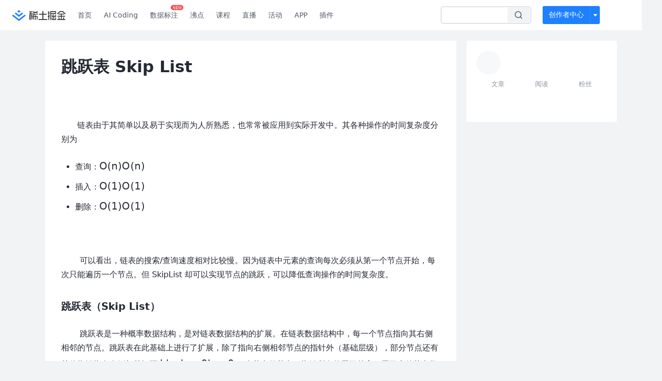

--- FILE ---
content_type: text/html; charset=utf-8
request_url: https://juejin.cn/post/6969878861009911845
body_size: 25762
content:
<!doctype html>
<html data-n-head-ssr lang="zh" data-n-head="%7B%22lang%22:%7B%22ssr%22:%22zh%22%7D%7D">
  <head >
    <title>跳跃表 Skip List链表由于其简单以及易于实现而为人所熟悉，也常常被应用到实际开发中。但链表的查询时间复杂度为 O - 掘金</title><meta data-n-head="ssr" charset="utf-8"><meta data-n-head="ssr" name="viewport" content="width=device-width, initial-scale=1, user-scalable=no, viewport-fit=cover"><meta data-n-head="ssr" name="apple-itunes-app" content="app-id=987739104"><meta data-n-head="ssr" name="theme-color" content="#ffffff"><meta data-n-head="ssr" name="msapplication-TileColor" content="#da532c"><meta data-n-head="ssr" name="msvalidate.01" content="BADCF2429624CB0432BE8924E5343343"><meta data-n-head="ssr" name="google-site-verification" content="m8eimwHTlWoObBcEuX3ot93QtMJFS_zHdMZROWrX7-o"><meta data-n-head="ssr" vmid="description" name="description" content="链表由于其简单以及易于实现而为人所熟悉，也常常被应用到实际开发中。但链表的查询时间复杂度为 O(n)，查询效率相对较低。而跳跃表在提高查询效率的同时，对插入/删除效率的影响也相对较小"><meta data-n-head="ssr" vmid="keywords" name="keywords" content="数据结构中文技术社区,前端开发社区,前端技术交流,前端框架教程,JavaScript 学习资源,CSS 技巧与最佳实践,HTML5 最新动态,前端工程师职业发展,开源前端项目,前端技术趋势"><link data-n-head="ssr" rel="preconnect" href="//unpkg.byted-static.com/" crossorigin="anonymous"><link data-n-head="ssr" rel="preconnect" href="//lf3-cdn-tos.bytescm.com" crossorigin="anonymous"><link data-n-head="ssr" rel="preconnect" href="//mcs.snssdk.com" crossorigin="anonymous"><link data-n-head="ssr" rel="preconnect" href="//i.snssdk.com" crossorigin="anonymous"><link data-n-head="ssr" rel="dns-prefetch" href="//lf3-short.ibytedapm.com"><link data-n-head="ssr" rel="dns-prefetch" href="//lf3-cdn-tos.bytescm.com"><link data-n-head="ssr" rel="dns-prefetch" href="//api.juejin.cn"><link data-n-head="ssr" rel="dns-prefetch" href="//lf-cdn-tos.bytescm.com"><link data-n-head="ssr" rel="dns-prefetch" href="//unpkg.byted-static.com"><link data-n-head="ssr" rel="dns-prefetch" href="//p1-juejin.byteimg.com"><link data-n-head="ssr" rel="dns-prefetch" href="//p3-juejin.byteimg.com"><link data-n-head="ssr" rel="dns-prefetch" href="//p6-juejin.byteimg.com"><link data-n-head="ssr" rel="dns-prefetch" href="//p9-juejin.byteimg.com"><link data-n-head="ssr" rel="dns-prefetch" href="//p1-jj.byteimg.com"><link data-n-head="ssr" rel="dns-prefetch" href="//p2-jj.byteimg.com"><link data-n-head="ssr" rel="dns-prefetch" href="//p6-jj.byteimg.com"><link data-n-head="ssr" rel="dns-prefetch" href="//p9-jj.byteimg.com"><link data-n-head="ssr" rel="dns-prefetch" href="//mcs.snssdk.com"><link data-n-head="ssr" rel="dns-prefetch" href="//i.snssdk.com"><link data-n-head="ssr" rel="apple-touch-icon" sizes="180x180" href="https://lf-web-assets.juejin.cn/obj/juejin-web/xitu_juejin_web/static/favicons/apple-touch-icon.png"><link data-n-head="ssr" rel="icon" type="image/png" sizes="32x32" href="https://lf-web-assets.juejin.cn/obj/juejin-web/xitu_juejin_web/static/favicons/favicon-32x32.png"><link data-n-head="ssr" rel="icon" type="image/png" sizes="16x16" href="https://lf-web-assets.juejin.cn/obj/juejin-web/xitu_juejin_web/static/favicons/favicon-16x16.png"><link data-n-head="ssr" rel="mask-icon" href="https://lf-web-assets.juejin.cn/obj/juejin-web/xitu_juejin_web/static/favicons/safari-pinned-tab.svg" color="#1E80FF"><link data-n-head="ssr" rel="manifest" href="https://lf-web-assets.juejin.cn/obj/juejin-web/xitu_juejin_web/static/favicons/site.webmanifest"><link data-n-head="ssr" rel="search" title="掘金" href="https://lf-web-assets.juejin.cn/obj/juejin-web/xitu_juejin_web/static/search.xml" type="application/opensearchdescription+xml"><link data-n-head="ssr" rel="stylesheet" href="https://lf-web-assets.juejin.cn/obj/juejin-web/xitu_juejin_web/static/bytedesign.min.css"><link data-n-head="ssr" rel="canonical" href="https://juejin.cn/post/6969878861009911845"><script data-n-head="ssr" type="text/javascript" data-sdk-glue-default="load" src="https://lf-web-assets.juejin.cn/obj/juejin-web/xitu_juejin_web/static/rc-client-security-web-glue/1.0.0.19/sdk-glue.js"></script><script data-n-head="ssr" type="text/javascript" data-sdk-glue-default="init">
        (function (){
          var options = {
            bdms: {
              aid: 2608,
              paths: [
                '/growth_api/v1/publish_benefit_history',
                '/growth_api/v1/check_in',
                '/growth_api/v1/lottery/draw',
                '/growth_api/v1/lottery/ten_draw',
                '/web_shorten',
                '/user_api/v1/user/get',
                '/interact_api/v1/digg/save',
                '/interact_api/v1/digg/query_page',
                '/interact_api/v1/comment/list',
                '/interact_api/v1/comment/hots',
                '/content_api/v1/article/detail',
                '/user_api/v1/follow/followees',
                '/user_api/v1/follow/followers',
                '/interact_api/v1/follow/tag_list',
                '/recommend_api/v1/article/recommend_cate_feed',
                '/interact_api/v1/comment/publish',
                '/interact_api/v1/reply/publish',
                '/growth_api/v1/get_benefit_page',
                '/growth_api/v1/get_cur_point',
                '/growth_api/v1/ten_draw', 
                '/growth_api/v1/draw',
                '/growth_api/v1/lottery_config/get',
                '/user_api/v1/user_referral/bind',
              ]
            },
            verifyCenter: {
              interceptPathList: [
                '/user_api/v1/user/get',
                '/interact_api/v1/digg/save',
                '/interact_api/v1/digg/query_page',
                '/interact_api/v1/comment/list',
                '/interact_api/v1/comment/hots',
                '/content_api/v1/article/detail',
                '/user_api/v1/follow/followees',
                '/user_api/v1/follow/followers',
                '/interact_api/v1/follow/tag_list',
                '/recommend_api/v1/article/recommend_cate_feed',
              ],
              commonOptions: {
                aid: 2608,
                repoId: 56081
              },
              captchaOptions: {
                showMode: 'mask',
              },
            }
          }
        var sdkInfo = {
          bdms: {
            init: function (options) {
              window.bdms.init(options)
            },
            isLoaded: function () {
              return !!window.bdms
            },
            srcList: [
              'https://lf-headquarters-speed.yhgfb-cn-static.com/obj/rc-client-security/web/stable/1.0.0.33/bdms.js',
              'https://lf-c-flwb.bytetos.com/obj/rc-client-security/web/stable/1.0.0.33/bdms.js',
            ],
          },
          verifyCenter: {
            init: function (options) {
              window.TTGCaptcha.init(options);
            },
            isLoaded: function () {
              return !!window.TTGCaptcha;
            },
            srcList: [
              'https://lf-cdn-tos.bytescm.com/obj/rc-verifycenter/sec_sdk_build/4.0.10/captcha/index.js',
              'https://lf-rc1.yhgfb-cn-static.com/obj/rc-verifycenter/sec_sdk_build/4.0.10/captcha/index.js',
            ],
          }
        }
        window._SdkGlueInit(options, sdkInfo)
        })();
        </script><script data-n-head="ssr" vmid="slardar" type="text/javascript" crossorigin="anonymous">;(function (w, d, u, b, n, pc, ga, ae, po, s, p, e, t, pp) {pc = 'precollect';ga = 'getAttribute';ae = 'addEventListener';po = 'PerformanceObserver';s = function (m) {p = [].slice.call(arguments);p.push(Date.now(), location.href);(m == pc ? s.p.a : s.q).push(p)};s.q = [];s.p = { a: [] };w[n] = s;e = document.createElement('script');e.src = u + '?bid=' + b + '&globalName=' + n;e.crossOrigin = u.indexOf('sdk-web') > 0 ? 'anonymous' : 'use-credentials';d.getElementsByTagName('head')[0].appendChild(e);if (ae in w) {s.pcErr = function (e) {e = e || w.event;t = e.target || e.srcElement;if (t instanceof Element || t instanceof HTMLElement) {if (t[ga]('integrity')) {w[n](pc, 'sri', t[ga]('href') || t[ga]('src'))} else {w[n](pc, 'st', { tagName: t.tagName, url: t[ga]('href') || t[ga]('src') })}} else {w[n](pc, 'err', e.error || e.message)}};s.pcRej = function (e) {e = e || w.event;w[n](pc, 'err', e.reason || (e.detail && e.detail.reason))};w[ae]('error', s.pcErr, true);w[ae]('unhandledrejection', s.pcRej, true);};if('PerformanceLongTaskTiming' in w) {pp = s.pp = { entries: [] };pp.observer = new PerformanceObserver(function (l) {pp.entries = pp.entries.concat(l.getEntries())});pp.observer.observe({ entryTypes: ['longtask', 'largest-contentful-paint','layout-shift'] })}})(window,document,'https://lf3-short.ibytedapm.com/slardar/fe/sdk-web/browser.cn.js','2608','SlardarWeb')</script><script data-n-head="ssr" type="text/javascript" src="https://lf-web-assets.juejin.cn/obj/juejin-web/xitu_juejin_web/static/slardar-plugin/imageReport.js"></script><script data-n-head="ssr" type="text/javascript" src="https://lf-web-assets.juejin.cn/obj/juejin-web/xitu_juejin_web/static/cdn-retry/bundle-dcf007.js" id="cdn-retry" defer></script><script data-n-head="ssr" type="application/ld+json">[{"@context":"https://schema.org","@type":"BlogPosting","mainEntityOfPage":{"@type":"WebPage","@id":"https://juejin.cn/post/6969878861009911845"},"headline":"跳跃表 Skip List","description":"链表由于其简单以及易于实现而为人所熟悉，也常常被应用到实际开发中。但链表的查询时间复杂度为 O(n)，查询效率相对较低。而跳跃表在提高查询效率的同时，对插入/删除效率的影响也相对较小","image":["https://p3-juejin.byteimg.com/tos-cn-i-k3u1fbpfcp/b2c7ffb8f1c541d8b1b2bf58050bc091~tplv-k3u1fbpfcp-watermark.image"],"author":{"@type":"Organization","name":"YanChen11"},"publisher":{"@type":"Organization","name":"掘金","logo":{"@type":"ImageObject","url":"//lf-web-assets.juejin.cn/obj/juejin-web/xitu_juejin_web/e08da34488b114bd4c665ba2fa520a31.svg"}},"datePublished":"2021-06-04T10:10:21+00:00","dateModified":"2021-06-05T04:35:01+00:00"},{"@context":"https://schema.org","@type":"BreadcrumbList","itemListElement":[{"@type":"ListItem","name":"稀土掘金","position":1,"item":"https://juejin.cn"},{"@type":"ListItem","name":"阅读","position":2,"item":"https://juejin.cn/article"},{"@type":"ListItem","name":"文章","position":3}]}]</script><link rel="preload" href="//lf-web-assets.juejin.cn/obj/juejin-web/xitu_juejin_web/6584a1f.js" as="script"><link rel="preload" href="//lf-web-assets.juejin.cn/obj/juejin-web/xitu_juejin_web/c5d1419.js" as="script"><link rel="preload" href="//lf-web-assets.juejin.cn/obj/juejin-web/xitu_juejin_web/00c10b8.js" as="script"><link rel="preload" href="//lf-web-assets.juejin.cn/obj/juejin-web/xitu_juejin_web/app.a51996e.css" as="style"><link rel="preload" href="//lf-web-assets.juejin.cn/obj/juejin-web/xitu_juejin_web/bd5bcad.js" as="script"><link rel="preload" href="//lf-web-assets.juejin.cn/obj/juejin-web/xitu_juejin_web/layouts/default.a1d6163.css" as="style"><link rel="preload" href="//lf-web-assets.juejin.cn/obj/juejin-web/xitu_juejin_web/ebb406d.js" as="script"><link rel="preload" href="//lf-web-assets.juejin.cn/obj/juejin-web/xitu_juejin_web/85257f0.js" as="script"><link rel="preload" href="//lf-web-assets.juejin.cn/obj/juejin-web/xitu_juejin_web/12.605d09c.css" as="style"><link rel="preload" href="//lf-web-assets.juejin.cn/obj/juejin-web/xitu_juejin_web/2ea03d7.js" as="script"><link rel="stylesheet" href="//lf-web-assets.juejin.cn/obj/juejin-web/xitu_juejin_web/app.a51996e.css"><link rel="stylesheet" href="//lf-web-assets.juejin.cn/obj/juejin-web/xitu_juejin_web/layouts/default.a1d6163.css"><link rel="stylesheet" href="//lf-web-assets.juejin.cn/obj/juejin-web/xitu_juejin_web/12.605d09c.css">
  </head>
  <body >
    <script data-n-head="ssr" type="text/javascript" data-pbody="true">(function () {
    const pages = [
        /^\/$/,
        /^\/following$/,
        /^\/recommended$/,
        '^/pins.*',
        '^/pin.*',
        /^\/course(?!\/payment\/)/,
        /^\/post\/.*/,
        '^/hot.*',
        /^\/book\/\d+/,
        /^\/video\/\d+/,
        /^\/user\/settings.*/,
        /^\/spost\/\d+/,
        /^\/notification(?!\/im)/,
        '^/backend',
        '^/frontend',
        '^/android',
        '^/ios',
        '^/ai',
        '^/freebie',
        '^/career',
        '^/article',
        '^/player',
    ];
    function isInJuejinApp() {
        const userAgent = typeof navigator !== 'undefined' ? navigator.userAgent : '';
        return /juejin/i.test(userAgent);
    }
    if (typeof window !== 'undefined' && !isInJuejinApp()) {
        try {
            const path = window.location.pathname;
            const isAvailable = pages.some((page) => {
                const reg = new RegExp(page);
                return reg.test(path);
            });
            if (isAvailable) {
                const localValue = localStorage.getItem('juejin_2608_theme') || '{}';
                let { theme = 'light', isFollowSystem = false } = JSON.parse(localValue);
                if (isFollowSystem) {
                    const themeMedia = window.matchMedia('(prefers-color-scheme: light)');
                    theme = themeMedia.matches ? 'light' : 'dark';
                    localStorage.setItem('juejin_2608_theme', JSON.stringify({ theme, isFollowSystem }));
                }
                document.body.setAttribute('data-theme', theme);
            }
            else {
                document.body.setAttribute('data-theme', 'light');
            }
        }
        catch (e) {
            console.error('浏览器不支持localStorage');
        }
    }
})()</script><div data-server-rendered="true" id="__nuxt"><div id="__layout"><div id="juejin"><div data-v-539963b4 data-v-61fb5e44><div class="view-container" data-v-539963b4><!----> <header data-fetch-key="data-v-21a07997:0" class="main-header main-header unauthorized visible" data-v-21a07997 data-v-539963b4><div class="container" data-v-21a07997><a rel="noreferrer" class="logo" data-v-21a07997><img src="//lf-web-assets.juejin.cn/obj/juejin-web/xitu_juejin_web/e08da34488b114bd4c665ba2fa520a31.svg" alt="稀土掘金" class="logo-img" data-v-21a07997> <img src="//lf-web-assets.juejin.cn/obj/juejin-web/xitu_juejin_web/6c61ae65d1c41ae8221a670fa32d05aa.svg" alt="稀土掘金" class="mobile" data-v-21a07997></a> <!----> <nav role="navigation" class="main-nav" data-v-21a07997><ul class="nav-list" data-v-21a07997><!----> <li class="main-nav-list" data-v-21a07997><!----> <ul class="phone-hide" data-v-21a07997><li class="nav-item link-item" data-v-21a07997><a href="/" data-v-21a07997>首页</a></li> <li class="nav-item link-item activities" data-v-21a07997><a href="https://aicoding.juejin.cn" data-v-21a07997>
                AI Coding
              </a></li> <li class="nav-item link-item activities" data-v-21a07997><a href="https://aidp.juejin.cn" data-v-21a07997>
                数据标注
                <span class="new-font" data-v-21a07997>NEW</span></a></li> <li class="nav-item link-item activities" data-v-21a07997><a href="/pins" data-v-21a07997>
                沸点
                <span class="text" data-v-21a07997><!----></span></a></li> <li class="nav-item link-item book" data-v-21a07997><a href="/course" data-v-21a07997>
                课程
                <!----></a></li> <li class="nav-item link-item" data-v-21a07997><a href="/live" data-v-21a07997>
                直播
              </a></li> <li class="nav-item link-item" data-v-21a07997><a href="/events/all" data-v-21a07997>
                活动
              </a></li> <nav class="nav-item link-item download-icon" data-v-21a07997><a href="/app?utm_source=jj_nav" target="_blank" class="download-app no-border" data-v-21a07997>
                APP
              </a></nav> <nav class="nav-item link-item extension-icon" data-v-21a07997><a href="https://juejin.cn/extension?utm_source=jj_nav" target="_blank" rel="nofollow noopener noreferrer" class="jj-link broswer-extension no-border" data-v-65b50b51 data-v-21a07997><span data-v-65b50b51 data-v-21a07997>插件</span></a></nav> <!----></ul></li> <ul class="right-side-nav" data-v-21a07997><li class="search-add" data-v-21a07997><ul class="search-add-ul" data-v-21a07997><li class="nav-item search" data-v-21a07997><form role="search" class="search-form" data-v-21a07997><input type="search" maxlength="64" placeholder="" value="" class="search-input" data-v-21a07997> <div class="seach-icon-container" data-v-21a07997><svg width="18" height="18" viewBox="0 0 18 18" fill="none" xmlns="http://www.w3.org/2000/svg" class="search-icon" data-v-21a07997 data-v-21a07997><path d="M12.4008 12.4008C14.744 10.0577 14.744 6.25871 12.4008 3.91556C10.0577 1.57242 6.25871 1.57242 3.91556 3.91556C1.57242 6.25871 1.57242 10.0577 3.91556 12.4008C6.25871 14.744 10.0577 14.744 12.4008 12.4008ZM12.4008 12.4008L15.5828 15.5828" stroke-width="1.5" stroke-linecap="round" stroke-linejoin="round" data-v-21a07997 data-v-21a07997></path></svg></div> <!----> <div class="typehead" style="display:none;" data-v-21a07997><!----> <div class="title" data-v-21a07997><span data-v-21a07997>搜索历史</span> <span class="clear" data-v-21a07997>
                        清空
                      </span></div> <div class="list" data-v-21a07997></div></div></form></li> <!----> <li class="nav-item add creator-item" data-v-21a07997><div class="add-group" data-v-222d7b0f data-v-21a07997><!----> <button class="add-btn" data-v-222d7b0f>
    创作者中心
  </button> <div class="more" data-v-222d7b0f><svg width="12" height="12" viewBox="0 0 12 12" fill="none" xmlns="http://www.w3.org/2000/svg" class="unfold12-icon" data-v-222d7b0f data-v-222d7b0f><path d="M2.45025 4.82383C2.17422 4.49908 2.40501 4 2.83122 4H9.16878C9.59499 4 9.82578 4.49908 9.54975 4.82382L6.38097 8.5518C6.1813 8.7867 5.8187 8.7867 5.61903 8.5518L2.45025 4.82383Z" fill="white" data-v-222d7b0f data-v-222d7b0f></path></svg> <div class="more-mask" data-v-222d7b0f></div> <div class="more-list" data-v-222d7b0f><ul class="menu" data-v-222d7b0f><li class="item" data-v-222d7b0f><div class="icon write-article" data-v-222d7b0f></div> <div class="title" data-v-222d7b0f>写文章</div></li><li class="item" data-v-222d7b0f><div class="icon issue-points" data-v-222d7b0f></div> <div class="title" data-v-222d7b0f>发沸点</div></li><li class="item" data-v-222d7b0f><div class="icon write-note" data-v-222d7b0f></div> <div class="title" data-v-222d7b0f>写笔记</div></li><li class="item" data-v-222d7b0f><div class="icon create-jcode" data-v-222d7b0f></div> <div class="title" data-v-222d7b0f>写代码</div></li><li class="item" data-v-222d7b0f><div class="icon drafts" data-v-222d7b0f></div> <div class="title" data-v-222d7b0f>草稿箱</div></li></ul> <div class="divider" data-v-222d7b0f></div> <div class="inspiration" data-v-222d7b0f><div class="info" data-v-222d7b0f><span class="title" data-v-222d7b0f>创作灵感</span> <span class="more-info" data-v-222d7b0f>
            查看更多
            <i class="icon byte-icon byte-icon--right" data-v-222d7b0f><svg t="1561636167146" class="icon" viewBox="0 0 1024 1024" version="1.1" xmlns="http://www.w3.org/2000/svg" p-id="404349" xmlns:xlink="http://www.w3.org/1999/xlink"><path d="M630.4 512L283.52 165.12a21.12 21.12 0 0 1 0-30.08l30.08-30.08a21.12 21.12 0 0 1 30.08 0l377.6 376.96a42.24 42.24 0 0 1 0 60.16l-377.6 376.96a21.12 21.12 0 0 1-30.08 0l-30.08-30.08a21.12 21.12 0 0 1 0-30.08z" p-id="404350"></path></svg></i></span></div> <div class="list" data-v-222d7b0f>  <div class="item" data-v-21339fef data-v-222d7b0f><div class="xitu-skeleton xitu-skeleton-animated" data-v-21339fef><div class="xitu-skeleton-item" data-v-21339fef><!----> <div class="xitu-skeleton-content" style="padding:20px;" data-v-21339fef><div class="xitu-skeleton-line" data-v-21339fef></div><div class="xitu-skeleton-line" data-v-21339fef></div><div class="xitu-skeleton-line" data-v-21339fef></div></div></div></div></div></div></div></div></div> <!----></div></li></ul></li> <!----> <!----> <!----> <li class="nav-item auth hidden" data-v-21a07997><div class="login-button-wrap" data-v-21a07997><button class="login-button" data-v-21a07997>
                登录
                <div class="login-button-inner" data-v-21a07997><div class="login-button-line" data-v-21a07997></div>
                  注册
                </div></button> <!----></div></li></ul></ul></nav></div></header>  <main class="container main-container" style="max-width:1140px;" data-v-539963b4><div class="view column-view post-view" data-v-539963b4 data-v-61fb5e44><!----> <div class="main-area article-area" data-v-539963b4 data-v-61fb5e44><article itemscope="itemscope" itemtype="http://schema.org/Article" data-entry-id="6969878861009911845" data-draft-id="6969872445691920420" data-original-type="0" class="article" data-v-61fb5e44><!----> <meta itemprop="headline" content="跳跃表 Skip List"> <meta itemprop="keywords" content="数据结构"> <meta itemprop="datePublished" content="2021-06-04T10:10:21.000Z"> <meta itemprop="image" content="https://p1-jj.byteimg.com/tos-cn-i-t2oaga2asx/gold-assets/icon/icon-128.png~tplv-t2oaga2asx-image.image"> <div itemprop="author" itemscope="itemscope" itemtype="http://schema.org/Person"><meta itemprop="name" content="YanChen11"> <meta itemprop="url" content="https://juejin.cn/user/3386151546919639"></div> <div itemprop="publisher" itemscope="itemscope" itemtype="http://schema.org/Organization"><meta itemprop="name" content="掘金"> <div itemprop="logo" itemscope="itemscope" itemtype="https://schema.org/ImageObject"><meta itemprop="url" content="https://p1-jj.byteimg.com/tos-cn-i-t2oaga2asx/gold-assets/icon/icon-white-180.png~tplv-t2oaga2asx-image.image"> <meta itemprop="width" content="180"> <meta itemprop="height" content="180"></div></div> <h1 class="article-title" data-v-61fb5e44>
            跳跃表 Skip List
            <!----> <!----></h1> <div class="author-info-block block-hidden" data-v-61fb5e44><div class="author-info-box" data-v-61fb5e44><div class="author-name" data-v-61fb5e44><a href="/user/3386151546919639/posts" target="_blank" rel="" class="jj-link username username ellipsis" data-v-65b50b51 data-v-292f6e48 data-v-61fb5e44><span class="name" style="max-width:160px;" data-v-65b50b51 data-v-292f6e48>
    YanChen11
  </span> <!----> <!----> <!----> </a></div> <div class="meta-box" data-v-61fb5e44><time datetime="2021-06-04T10:10:21.000Z" title="Fri Jun 04 2021 10:10:21 GMT+0000 (Coordinated Universal Time)" class="time" data-v-61fb5e44>
                    2021-06-04
                  </time> <svg width="16" height="16" viewBox="0 0 16 16" fill="none" xmlns="http://www.w3.org/2000/svg" class="read-icon" data-v-61fb5e44><path d="M7.90078 2.80078C4.49278 2.80078 1.74745 6.11672 0.800781 7.77469C1.74745 9.58339 4.49278 13.2008 7.90078 13.2008C11.3088 13.2008 14.0541 9.58339 15.0008 7.77469C14.0541 6.11672 11.3088 2.80078 7.90078 2.80078Z" stroke="currentColor" data-v-61fb5e44></path><circle cx="7.89922" cy="8.00078" r="2.2" stroke="currentColor" data-v-61fb5e44></circle></svg> <span class="views-count" data-v-61fb5e44>
                    328
                  </span> <span class="read-time" data-v-61fb5e44><svg width="16" height="16" viewBox="0 0 16 16" fill="none" xmlns="http://www.w3.org/2000/svg" data-v-61fb5e44><rect width="16" height="16" fill="none" data-v-61fb5e44></rect><circle cx="8" cy="8" r="5.65625" stroke="#8A919F" data-v-61fb5e44></circle><path d="M7.69141 5.18652V8.30924H10.8141" stroke="#8A919F" stroke-linecap="round" stroke-linejoin="round" data-v-61fb5e44></path></svg>
                    阅读3分钟
                  </span> <!----></div></div> <div style="flex:1;" data-v-61fb5e44></div> <!----> <!----></div> <!----> <!----> <!----> <!----> <div id="article-root" itemprop="articleBody" class="main" data-v-61fb5e44><div class="article-viewer markdown-body cache result"><style>.markdown-body{word-break:break-word;line-height:1.75;font-weight:400;font-size:16px;overflow-x:hidden;color:#252933}.markdown-body h1,.markdown-body h2,.markdown-body h3,.markdown-body h4,.markdown-body h5,.markdown-body h6{line-height:1.5;margin-top:35px;margin-bottom:10px;padding-bottom:5px}.markdown-body h1{font-size:24px;line-height:38px;margin-bottom:5px}.markdown-body h2{font-size:22px;line-height:34px;padding-bottom:12px;border-bottom:1px solid #ececec}.markdown-body h3{font-size:20px;line-height:28px}.markdown-body h4{font-size:18px;line-height:26px}.markdown-body h5{font-size:17px;line-height:24px}.markdown-body h6{font-size:16px;line-height:24px}.markdown-body p{line-height:inherit;margin-top:22px;margin-bottom:22px}.markdown-body img{max-width:100%}.markdown-body hr{border:none;border-top:1px solid #ddd;margin-top:32px;margin-bottom:32px}.markdown-body code{word-break:break-word;border-radius:2px;overflow-x:auto;background-color:#fff5f5;color:#ff502c;font-size:.87em;padding:.065em .4em}.markdown-body code,.markdown-body pre{font-family:Menlo,Monaco,Consolas,Courier New,monospace}.markdown-body pre{overflow:auto;position:relative;line-height:1.75}.markdown-body pre>code{font-size:12px;padding:15px 12px;margin:0;word-break:normal;display:block;overflow-x:auto;color:#333;background:#f8f8f8}.markdown-body a{text-decoration:none;color:#0269c8;border-bottom:1px solid #d1e9ff}.markdown-body a:active,.markdown-body a:hover{color:#275b8c}.markdown-body table{display:inline-block!important;font-size:12px;width:auto;max-width:100%;overflow:auto;border:1px solid #f6f6f6}.markdown-body thead{background:#f6f6f6;color:#000;text-align:left}.markdown-body tr:nth-child(2n){background-color:#fcfcfc}.markdown-body td,.markdown-body th{padding:12px 7px;line-height:24px}.markdown-body td{min-width:120px}.markdown-body blockquote{color:#666;padding:1px 23px;margin:22px 0;border-left:4px solid #cbcbcb;background-color:#f8f8f8}.markdown-body blockquote:after{display:block;content:""}.markdown-body blockquote>p{margin:10px 0}.markdown-body ol,.markdown-body ul{padding-left:28px}.markdown-body ol li,.markdown-body ul li{margin-bottom:0;list-style:inherit}.markdown-body ol li .task-list-item,.markdown-body ul li .task-list-item{list-style:none}.markdown-body ol li .task-list-item ol,.markdown-body ol li .task-list-item ul,.markdown-body ul li .task-list-item ol,.markdown-body ul li .task-list-item ul{margin-top:0}.markdown-body ol ol,.markdown-body ol ul,.markdown-body ul ol,.markdown-body ul ul{margin-top:3px}.markdown-body ol li{padding-left:6px}.markdown-body .contains-task-list{padding-left:0}.markdown-body .task-list-item{list-style:none}@media (max-width:720px){.markdown-body h1{font-size:24px}.markdown-body h2{font-size:20px}.markdown-body h3{font-size:18px}}</style><style data-highlight data-highlight-key="juejin">.markdown-body pre,.markdown-body pre>code.hljs{color:#333;background:#f8f8f8}.hljs-comment,.hljs-quote{color:#998;font-style:italic}.hljs-keyword,.hljs-selector-tag,.hljs-subst{color:#333;font-weight:700}.hljs-literal,.hljs-number,.hljs-tag .hljs-attr,.hljs-template-variable,.hljs-variable{color:teal}.hljs-doctag,.hljs-string{color:#d14}.hljs-section,.hljs-selector-id,.hljs-title{color:#900;font-weight:700}.hljs-subst{font-weight:400}.hljs-class .hljs-title,.hljs-type{color:#458;font-weight:700}.hljs-attribute,.hljs-name,.hljs-tag{color:navy;font-weight:400}.hljs-link,.hljs-regexp{color:#009926}.hljs-bullet,.hljs-symbol{color:#990073}.hljs-built_in,.hljs-builtin-name{color:#0086b3}.hljs-meta{color:#999;font-weight:700}.hljs-deletion{background:#fdd}.hljs-addition{background:#dfd}.hljs-emphasis{font-style:italic}.hljs-strong{font-weight:700}</style><p>  链表由于其简单以及易于实现而为人所熟悉，也常常被应用到实际开发中。其各种操作的时间复杂度分别为</p>
<ul>
<li>查询：<span class="math math-inline"><span class="katex"><span class="katex-mathml"><math xmlns="http://www.w3.org/1998/Math/MathML"><semantics><mrow><mi>O</mi><mo stretchy="false">(</mo><mi>n</mi><mo stretchy="false">)</mo></mrow><annotation encoding="application/x-tex">O(n)</annotation></semantics></math></span><span class="katex-html" aria-hidden="true"><span class="base"><span class="strut" style="height:1em;vertical-align:-0.25em;"></span><span class="mord mathnormal" style="margin-right:0.02778em;">O</span><span class="mopen">(</span><span class="mord mathnormal">n</span><span class="mclose">)</span></span></span></span></span></li>
<li>插入：<span class="math math-inline"><span class="katex"><span class="katex-mathml"><math xmlns="http://www.w3.org/1998/Math/MathML"><semantics><mrow><mi>O</mi><mo stretchy="false">(</mo><mn>1</mn><mo stretchy="false">)</mo></mrow><annotation encoding="application/x-tex">O(1)</annotation></semantics></math></span><span class="katex-html" aria-hidden="true"><span class="base"><span class="strut" style="height:1em;vertical-align:-0.25em;"></span><span class="mord mathnormal" style="margin-right:0.02778em;">O</span><span class="mopen">(</span><span class="mord">1</span><span class="mclose">)</span></span></span></span></span></li>
<li>删除：<span class="math math-inline"><span class="katex"><span class="katex-mathml"><math xmlns="http://www.w3.org/1998/Math/MathML"><semantics><mrow><mi>O</mi><mo stretchy="false">(</mo><mn>1</mn><mo stretchy="false">)</mo></mrow><annotation encoding="application/x-tex">O(1)</annotation></semantics></math></span><span class="katex-html" aria-hidden="true"><span class="base"><span class="strut" style="height:1em;vertical-align:-0.25em;"></span><span class="mord mathnormal" style="margin-right:0.02778em;">O</span><span class="mopen">(</span><span class="mord">1</span><span class="mclose">)</span></span></span></span></span></li>
</ul>
<p><img src="https://p3-juejin.byteimg.com/tos-cn-i-k3u1fbpfcp/04b4e4f420054926a3b33a57f516bb60~tplv-k3u1fbpfcp-zoom-in-crop-mark:1512:0:0:0.awebp" alt="链表" loading="lazy"></p>
<p>   可以看出，链表的搜索/查询速度相对比较慢。因为链表中元素的查询每次必须从第一个节点开始，每次只能遍历一个节点。但 SkipList 却可以实现节点的跳跃，可以降低查询操作的时间复杂度。</p>
<h3 data-id="heading-0">跳跃表（Skip List）</h3>
<p>    跳跃表是一种概率数据结构，是对链表数据结构的扩展。在链表数据结构中，每一个节点指向其右侧相邻的节点。跳跃表在此基础上进行了扩展，除了指向右侧相邻节点的指针外（基础层级），部分节点还有其他指针指向右侧与其间隔 <span class="math math-inline"><span class="katex"><span class="katex-mathml"><math xmlns="http://www.w3.org/1998/Math/MathML"><semantics><mrow><mi>k</mi></mrow><annotation encoding="application/x-tex">k</annotation></semantics></math></span><span class="katex-html" aria-hidden="true"><span class="base"><span class="strut" style="height:0.6944em;"></span><span class="mord mathnormal" style="margin-right:0.03148em;">k</span></span></span></span></span>（<span class="math math-inline"><span class="katex"><span class="katex-mathml"><math xmlns="http://www.w3.org/1998/Math/MathML"><semantics><mrow><mi>k</mi><mo>≥</mo><mn>0</mn></mrow><annotation encoding="application/x-tex">k ≥ 0</annotation></semantics></math></span><span class="katex-html" aria-hidden="true"><span class="base"><span class="strut" style="height:0.8304em;vertical-align:-0.136em;"></span><span class="mord mathnormal" style="margin-right:0.03148em;">k</span><span class="mspace" style="margin-right:0.2778em;"></span><span class="mrel">≥</span><span class="mspace" style="margin-right:0.2778em;"></span></span><span class="base"><span class="strut" style="height:0.6444em;"></span><span class="mord">0</span></span></span></span></span>） 个节点的节点，指针所在的层级越高，层级上的节点数量越少。</p>
<h4 data-id="heading-1">⓵ 完美跳跃表（Perfect Skip List）</h4>
<p>   所谓完美跳跃表，是指随着指针层级（<span class="math math-inline"><span class="katex"><span class="katex-mathml"><math xmlns="http://www.w3.org/1998/Math/MathML"><semantics><mrow><mi>l</mi><mo stretchy="false">(</mo><mi>l</mi><mo>≥</mo><mn>0</mn><mo stretchy="false">)</mo></mrow><annotation encoding="application/x-tex">l(l ≥ 0)</annotation></semantics></math></span><span class="katex-html" aria-hidden="true"><span class="base"><span class="strut" style="height:1em;vertical-align:-0.25em;"></span><span class="mord mathnormal" style="margin-right:0.01968em;">l</span><span class="mopen">(</span><span class="mord mathnormal" style="margin-right:0.01968em;">l</span><span class="mspace" style="margin-right:0.2778em;"></span><span class="mrel">≥</span><span class="mspace" style="margin-right:0.2778em;"></span></span><span class="base"><span class="strut" style="height:1em;vertical-align:-0.25em;"></span><span class="mord">0</span><span class="mclose">)</span></span></span></span></span>）的增加，每两个相邻节点之间的间隔 <span class="math math-inline"><span class="katex"><span class="katex-mathml"><math xmlns="http://www.w3.org/1998/Math/MathML"><semantics><mrow><msup><mn>2</mn><mi>l</mi></msup></mrow><annotation encoding="application/x-tex">2^l</annotation></semantics></math></span><span class="katex-html" aria-hidden="true"><span class="base"><span class="strut" style="height:0.8491em;"></span><span class="mord"><span class="mord">2</span><span class="msupsub"><span class="vlist-t"><span class="vlist-r"><span class="vlist" style="height:0.8491em;"><span style="top:-3.063em;margin-right:0.05em;"><span class="pstrut" style="height:2.7em;"></span><span class="sizing reset-size6 size3 mtight"><span class="mord mathnormal mtight" style="margin-right:0.01968em;">l</span></span></span></span></span></span></span></span></span></span></span></span> 个节点。</p>
<p><img src="https://p3-juejin.byteimg.com/tos-cn-i-k3u1fbpfcp/a742858699af4813ad63a188e43ac68e~tplv-k3u1fbpfcp-zoom-in-crop-mark:1512:0:0:0.awebp" alt="完美跳跃表" loading="lazy"></p>
<p>   完美跳跃表具有以下特性：</p>
<ul>
<li>如果节点的个数为 <span class="math math-inline"><span class="katex"><span class="katex-mathml"><math xmlns="http://www.w3.org/1998/Math/MathML"><semantics><mrow><mi>n</mi></mrow><annotation encoding="application/x-tex">n</annotation></semantics></math></span><span class="katex-html" aria-hidden="true"><span class="base"><span class="strut" style="height:0.4306em;"></span><span class="mord mathnormal">n</span></span></span></span></span> ，则层数为 <span class="math math-inline"><span class="katex"><span class="katex-mathml"><math xmlns="http://www.w3.org/1998/Math/MathML"><semantics><mrow><mi>c</mi><mi>e</mi><mi>i</mi><mi>l</mi><mo stretchy="false">(</mo><msub><mrow><mi>log</mi><mo>⁡</mo></mrow><mn>2</mn></msub><mi>n</mi><mo stretchy="false">)</mo></mrow><annotation encoding="application/x-tex">ceil(\log_2 n)</annotation></semantics></math></span><span class="katex-html" aria-hidden="true"><span class="base"><span class="strut" style="height:1em;vertical-align:-0.25em;"></span><span class="mord mathnormal">ce</span><span class="mord mathnormal">i</span><span class="mord mathnormal" style="margin-right:0.01968em;">l</span><span class="mopen">(</span><span class="mop"><span class="mop">lo<span style="margin-right:0.01389em;">g</span></span><span class="msupsub"><span class="vlist-t vlist-t2"><span class="vlist-r"><span class="vlist" style="height:0.207em;"><span style="top:-2.4559em;margin-right:0.05em;"><span class="pstrut" style="height:2.7em;"></span><span class="sizing reset-size6 size3 mtight"><span class="mord mtight">2</span></span></span></span><span class="vlist-s">​</span></span><span class="vlist-r"><span class="vlist" style="height:0.2441em;"><span></span></span></span></span></span></span><span class="mspace" style="margin-right:0.1667em;"></span><span class="mord mathnormal">n</span><span class="mclose">)</span></span></span></span></span></li>
<li>第 <span class="math math-inline"><span class="katex"><span class="katex-mathml"><math xmlns="http://www.w3.org/1998/Math/MathML"><semantics><mrow><mi>l</mi></mrow><annotation encoding="application/x-tex">l</annotation></semantics></math></span><span class="katex-html" aria-hidden="true"><span class="base"><span class="strut" style="height:0.6944em;"></span><span class="mord mathnormal" style="margin-right:0.01968em;">l</span></span></span></span></span> 层的节点个数只有第 <span class="math math-inline"><span class="katex"><span class="katex-mathml"><math xmlns="http://www.w3.org/1998/Math/MathML"><semantics><mrow><mi>l</mi><mo>−</mo><mn>1</mn></mrow><annotation encoding="application/x-tex">l - 1</annotation></semantics></math></span><span class="katex-html" aria-hidden="true"><span class="base"><span class="strut" style="height:0.7778em;vertical-align:-0.0833em;"></span><span class="mord mathnormal" style="margin-right:0.01968em;">l</span><span class="mspace" style="margin-right:0.2222em;"></span><span class="mbin">−</span><span class="mspace" style="margin-right:0.2222em;"></span></span><span class="base"><span class="strut" style="height:0.6444em;"></span><span class="mord">1</span></span></span></span></span> 层节点个数的一半</li>
</ul>
<p>  这样，查询的时间复杂度降低为 <span class="math math-inline"><span class="katex"><span class="katex-mathml"><math xmlns="http://www.w3.org/1998/Math/MathML"><semantics><mrow><mi>O</mi><mo stretchy="false">(</mo><mi>log</mi><mo>⁡</mo><mi>n</mi><mo stretchy="false">)</mo></mrow><annotation encoding="application/x-tex">O(\log n)</annotation></semantics></math></span><span class="katex-html" aria-hidden="true"><span class="base"><span class="strut" style="height:1em;vertical-align:-0.25em;"></span><span class="mord mathnormal" style="margin-right:0.02778em;">O</span><span class="mopen">(</span><span class="mop">lo<span style="margin-right:0.01389em;">g</span></span><span class="mspace" style="margin-right:0.1667em;"></span><span class="mord mathnormal">n</span><span class="mclose">)</span></span></span></span></span> ，查询的性能得到了提升，但节点的插入和删除变得非常困难，因为每插入/删除一个节点，节点之间的指针都需要重新设置一遍。</p>
<h4 data-id="heading-2">⓶ 随机跳跃表</h4>
<p>  完美跳跃表虽然提高了查询的性能，但节点的插入和删除却非常难于维护。所以，我们只能期望一个跳跃表满足完美跳跃表的要求，但实际每个节点包含的指针层级只能随机，这就是随机跳跃表。</p>
<p>   具体每个插入跳跃表的节点包含的指针层级应该如何确定，这里以抛硬币为例，在硬币落地为背面之前，连续得到正面的次数即为节点所包含的指针的层级数。同时，假设当前跳跃表中的节点个数为 <span class="math math-inline"><span class="katex"><span class="katex-mathml"><math xmlns="http://www.w3.org/1998/Math/MathML"><semantics><mrow><mi>n</mi></mrow><annotation encoding="application/x-tex">n</annotation></semantics></math></span><span class="katex-html" aria-hidden="true"><span class="base"><span class="strut" style="height:0.4306em;"></span><span class="mord mathnormal">n</span></span></span></span></span> ，那么理论上，在插入一个新的节点之后，跳跃表的层级不应该超过 <span class="math math-inline"><span class="katex"><span class="katex-mathml"><math xmlns="http://www.w3.org/1998/Math/MathML"><semantics><mrow><mi>c</mi><mi>e</mi><mi>i</mi><mi>l</mi><mo stretchy="false">(</mo><msub><mrow><mi>log</mi><mo>⁡</mo></mrow><mn>2</mn></msub><mo stretchy="false">(</mo><mi>n</mi><mo>+</mo><mn>1</mn><mo stretchy="false">)</mo><mo stretchy="false">)</mo></mrow><annotation encoding="application/x-tex">ceil(\log_2 (n + 1))</annotation></semantics></math></span><span class="katex-html" aria-hidden="true"><span class="base"><span class="strut" style="height:1em;vertical-align:-0.25em;"></span><span class="mord mathnormal">ce</span><span class="mord mathnormal">i</span><span class="mord mathnormal" style="margin-right:0.01968em;">l</span><span class="mopen">(</span><span class="mop"><span class="mop">lo<span style="margin-right:0.01389em;">g</span></span><span class="msupsub"><span class="vlist-t vlist-t2"><span class="vlist-r"><span class="vlist" style="height:0.207em;"><span style="top:-2.4559em;margin-right:0.05em;"><span class="pstrut" style="height:2.7em;"></span><span class="sizing reset-size6 size3 mtight"><span class="mord mtight">2</span></span></span></span><span class="vlist-s">​</span></span><span class="vlist-r"><span class="vlist" style="height:0.2441em;"><span></span></span></span></span></span></span><span class="mopen">(</span><span class="mord mathnormal">n</span><span class="mspace" style="margin-right:0.2222em;"></span><span class="mbin">+</span><span class="mspace" style="margin-right:0.2222em;"></span></span><span class="base"><span class="strut" style="height:1em;vertical-align:-0.25em;"></span><span class="mord">1</span><span class="mclose">))</span></span></span></span></span> 。所以，新插入的节点所包含的指针的层级数应该取二者中较小的一个。</p>
<p><img src="https://p3-juejin.byteimg.com/tos-cn-i-k3u1fbpfcp/47fa15c293b34a2aa0ac7c69c55f385c~tplv-k3u1fbpfcp-zoom-in-crop-mark:1512:0:0:0.awebp" alt="随机跳跃表" loading="lazy"></p>
<h4 data-id="heading-3">⓷ 代码实现</h4>
<pre><code class="hljs language-Python" lang="Python"><span class="hljs-keyword">import</span> random
<span class="hljs-keyword">import</span> math


<span class="hljs-keyword">class</span> <span class="hljs-title class_">Node</span>:
    <span class="hljs-keyword">def</span> <span class="hljs-title function_">__init__</span>(<span class="hljs-params">self, key=-<span class="hljs-number">1</span>, level=<span class="hljs-number">0</span></span>):
        self.key = key
        self.<span class="hljs-built_in">next</span> = [<span class="hljs-literal">None</span>] * (level + <span class="hljs-number">1</span>)

    <span class="hljs-keyword">def</span> <span class="hljs-title function_">__repr__</span>(<span class="hljs-params">self</span>):
        <span class="hljs-keyword">return</span> <span class="hljs-built_in">str</span>(self.__dict__)

    <span class="hljs-keyword">def</span> <span class="hljs-title function_">__str__</span>(<span class="hljs-params">self</span>):
        <span class="hljs-keyword">return</span> <span class="hljs-built_in">str</span>(self.__dict__)


<span class="hljs-keyword">class</span> <span class="hljs-title class_">SkipList</span>:
    <span class="hljs-keyword">def</span> <span class="hljs-title function_">__init__</span>(<span class="hljs-params">self</span>):
        self.header = Node()
        self.length = <span class="hljs-number">0</span>
        self.maxLevel = <span class="hljs-number">0</span>

    <span class="hljs-keyword">def</span> <span class="hljs-title function_">get_level</span>(<span class="hljs-params">self</span>):
        <span class="hljs-string">"""
        随机获取新插入的节点应该包含的指针的层级
        但理论上不应该超过跳跃表所包含的节点个数的对数
        """</span>
        level = <span class="hljs-number">0</span>
        <span class="hljs-keyword">while</span> random.randint(<span class="hljs-number">1</span>, <span class="hljs-number">2</span>) != <span class="hljs-number">2</span> <span class="hljs-keyword">and</span> level &#x3C; math.log2(self.length + <span class="hljs-number">1</span>):
            level += <span class="hljs-number">1</span>

        <span class="hljs-keyword">return</span> level

    <span class="hljs-keyword">def</span> <span class="hljs-title function_">get_target</span>(<span class="hljs-params">self, key</span>):
        <span class="hljs-string">"""
        取得执行插入/删除/查询操作的位置
        """</span>
        target = [<span class="hljs-literal">None</span>] * (self.maxLevel + <span class="hljs-number">1</span>)
        node = self.header

        <span class="hljs-keyword">for</span> i <span class="hljs-keyword">in</span> <span class="hljs-built_in">reversed</span>(<span class="hljs-built_in">range</span>(self.maxLevel + <span class="hljs-number">1</span>)):
            <span class="hljs-keyword">while</span> node.<span class="hljs-built_in">next</span>[i] <span class="hljs-keyword">is</span> <span class="hljs-keyword">not</span> <span class="hljs-literal">None</span> <span class="hljs-keyword">and</span> node.<span class="hljs-built_in">next</span>[i].key &#x3C; key:
                node = node.<span class="hljs-built_in">next</span>[i]
            target[i] = node

        <span class="hljs-keyword">return</span> target

    <span class="hljs-keyword">def</span> <span class="hljs-title function_">search_node</span>(<span class="hljs-params">self, key</span>):
        target = self.get_target(key)

        <span class="hljs-keyword">if</span> <span class="hljs-built_in">len</span>(target) > <span class="hljs-number">0</span>:
            <span class="hljs-keyword">if</span> target[<span class="hljs-number">0</span>].<span class="hljs-built_in">next</span>[<span class="hljs-number">0</span>].key == key:
                <span class="hljs-keyword">return</span> target[<span class="hljs-number">0</span>].<span class="hljs-built_in">next</span>[<span class="hljs-number">0</span>]

        <span class="hljs-keyword">return</span> <span class="hljs-literal">None</span>

    <span class="hljs-keyword">def</span> <span class="hljs-title function_">insert_node</span>(<span class="hljs-params">self, key</span>):
        <span class="hljs-string">"""
        节点插入
        """</span>
        target = self.get_target(key)

        <span class="hljs-comment"># 只有要插入的元素在跳跃表中不存在或跳跃表为空时才执行插入</span>
        <span class="hljs-keyword">if</span> target[<span class="hljs-number">0</span>].<span class="hljs-built_in">next</span>[<span class="hljs-number">0</span>] <span class="hljs-keyword">is</span> <span class="hljs-literal">None</span> <span class="hljs-keyword">or</span> key != target[<span class="hljs-number">0</span>].<span class="hljs-built_in">next</span>[<span class="hljs-number">0</span>].key:
            level = self.get_level()
            node = Node(key, level)
            min_level = <span class="hljs-built_in">min</span>(level, self.maxLevel)

            <span class="hljs-keyword">for</span> i <span class="hljs-keyword">in</span> <span class="hljs-built_in">range</span>(min_level + <span class="hljs-number">1</span>):
                node.<span class="hljs-built_in">next</span>[i] = target[i].<span class="hljs-built_in">next</span>[i]
                target[i].<span class="hljs-built_in">next</span>[i] = node

            <span class="hljs-comment"># 如果新插入的节点包含的指针层级超过了当前跳跃表的最高层级，那么应该相应的增加 header 节点的层级</span>
            <span class="hljs-keyword">if</span> self.maxLevel &#x3C; level:
                self.header.<span class="hljs-built_in">next</span>.extend([<span class="hljs-literal">None</span>] * (level - self.maxLevel))
                <span class="hljs-keyword">for</span> i <span class="hljs-keyword">in</span> <span class="hljs-built_in">range</span>(self.maxLevel + <span class="hljs-number">1</span>, level + <span class="hljs-number">1</span>):
                    self.header.<span class="hljs-built_in">next</span>[i] = node
                self.maxLevel = level
            self.length += <span class="hljs-number">1</span>

    <span class="hljs-keyword">def</span> <span class="hljs-title function_">delete_node</span>(<span class="hljs-params">self, key</span>):
        <span class="hljs-string">"""
        节点删除
        """</span>
        target = self.get_target(key)

        <span class="hljs-keyword">if</span> target[<span class="hljs-number">0</span>].<span class="hljs-built_in">next</span>[<span class="hljs-number">0</span>].key == key:
            node = target[<span class="hljs-number">0</span>].<span class="hljs-built_in">next</span>[<span class="hljs-number">0</span>]
            <span class="hljs-keyword">for</span> i <span class="hljs-keyword">in</span> <span class="hljs-built_in">range</span>(<span class="hljs-built_in">len</span>(node.<span class="hljs-built_in">next</span>)):
                target[i].<span class="hljs-built_in">next</span>[i] = node.<span class="hljs-built_in">next</span>[i]
                <span class="hljs-comment"># 删除节点可能伴随着跳跃表最高层级降低</span>
                <span class="hljs-keyword">if</span> self.header.<span class="hljs-built_in">next</span>[i] <span class="hljs-keyword">is</span> <span class="hljs-literal">None</span>:
                    self.maxLevel -= <span class="hljs-number">1</span>
            self.length -= <span class="hljs-number">1</span>

        <span class="hljs-keyword">return</span>

    <span class="hljs-keyword">def</span> <span class="hljs-title function_">print_node</span>(<span class="hljs-params">self</span>):
        <span class="hljs-built_in">print</span>(<span class="hljs-string">"print node start"</span>)
        <span class="hljs-keyword">for</span> i <span class="hljs-keyword">in</span> <span class="hljs-built_in">reversed</span>(<span class="hljs-built_in">range</span>(self.maxLevel + <span class="hljs-number">1</span>)):
            <span class="hljs-built_in">print</span>(<span class="hljs-string">"level = {}"</span>.<span class="hljs-built_in">format</span>(i))
            node = self.header
            <span class="hljs-keyword">while</span> node.<span class="hljs-built_in">next</span>[i] <span class="hljs-keyword">is</span> <span class="hljs-keyword">not</span> <span class="hljs-literal">None</span>:
                node = node.<span class="hljs-built_in">next</span>[i]
                <span class="hljs-built_in">print</span>(node.key, end=<span class="hljs-string">' '</span>)
            <span class="hljs-built_in">print</span>()


lst = SkipList()
lst.insert_node(<span class="hljs-number">3</span>)
lst.insert_node(<span class="hljs-number">6</span>)
lst.insert_node(<span class="hljs-number">7</span>)
lst.insert_node(<span class="hljs-number">9</span>)
lst.insert_node(<span class="hljs-number">12</span>)
lst.insert_node(<span class="hljs-number">19</span>)
lst.insert_node(<span class="hljs-number">17</span>)
lst.insert_node(<span class="hljs-number">26</span>)
lst.insert_node(<span class="hljs-number">21</span>)
lst.insert_node(<span class="hljs-number">25</span>)

node = lst.search_node(<span class="hljs-number">12</span>)
<span class="hljs-built_in">print</span>(node)

lst.print_node()
lst.delete_node(<span class="hljs-number">12</span>)
lst.print_node()

</code></pre></div></div></article> <div class="article-end" data-v-539963b4 data-v-61fb5e44><div class="rank-entry-bottom" data-v-539963b4 data-v-61fb5e44><!----></div> <div class="tag-list-box" data-v-539963b4 data-v-61fb5e44><!----><!----><!----></div></div> <!----><!----><!----><!----><!----></div> <div id="sidebar-container" class="sidebar article-sidebar" data-v-01fd4ebd data-v-61fb5e44><div class="sidebar-block author-block author-block-container pure" data-v-7e7e812a data-v-1902877e data-v-01fd4ebd><a href="/user/3386151546919639/posts" target="_blank" rel="" class="jj-link user-item item" data-v-65b50b51 data-v-1902877e><div class="avatar jj-avatar avatar" data-v-03256cc6 data-v-1902877e><img loading="eager" src="https://p26-passport.byteacctimg.com/img/user-avatar/f7bcd485da716d913a37d0125d4bf396~200x200.image" alt="avatar" class="lazy avatar-img immediate" data-v-5244ef91 data-v-03256cc6> </div> <div class="info-box" style="visibility:hidden;" data-v-65b50b51 data-v-1902877e><span to="[object Object]" blank="true" class="username" data-v-292f6e48 data-v-1902877e><span class="name" style="max-width:128px;" data-v-292f6e48>
    YanChen11
  </span> <span to="" blank="true" class="rank" data-v-23743940 data-v-292f6e48><img src="[data-uri]" alt="创作等级LV.3" title="创作等级LV.3" class="lazy" style="aspect-ratio:NaN;" data-v-5244ef91 data-v-23743940></span> <!----> <!----> </span> <!----> <div class="extra-container" data-v-65b50b51 data-v-1902877e><!----> </div></div></a> <div class="count-container" data-v-7e7e812a data-v-1902877e><a href="/user/3386151546919639/posts" target="_blank" rel="" class="jj-link stat-item item" data-v-65b50b51 data-v-1902877e><div class="count" style="display:none;" data-v-65b50b51 data-v-1902877e>
        55
      </div> <div data-v-65b50b51 data-v-1902877e>文章</div></a> <a href="/user/3386151546919639/posts" target="_blank" rel="" class="jj-link stat-item item" data-v-65b50b51 data-v-1902877e><div class="count" style="display:none;" data-v-65b50b51 data-v-1902877e>
        65k
      </div> <div data-v-65b50b51 data-v-1902877e>阅读</div></a> <a href="/user/3386151546919639/followers" target="_blank" rel="" class="jj-link stat-item item" data-v-65b50b51 data-v-1902877e><div class="count" style="display:none;" data-v-65b50b51 data-v-1902877e>
        29
      </div> <div data-v-65b50b51 data-v-1902877e>粉丝</div></a></div> <div class="operate-btn hidden" style="position:relative;z-index:2;min-height:36px;" data-v-7e7e812a data-v-1902877e><!----><!----><!----></div> <!----></div> <div class="sticky-block-box" data-v-01fd4ebd><nav class="article-catalog catalog-block none" data-v-6239701c data-v-16ed86c3 data-v-01fd4ebd><div class="catalog-title" data-v-6239701c><div data-v-6239701c>目录</div> <div class="direction" data-v-6239701c><div class="word" data-v-6239701c>收起</div> <svg width="12" height="12" viewBox="0 0 12 12" fill="none" xmlns="http://www.w3.org/2000/svg" class="icon-rotate" data-v-6239701c data-v-6239701c><g id="&amp;#229;&amp;#177;&amp;#149;&amp;#229;&amp;#188;&amp;#128;" data-v-6239701c data-v-6239701c><path id="&amp;#232;&amp;#183;&amp;#175;&amp;#229;&amp;#190;&amp;#132;" fill-rule="evenodd" clip-rule="evenodd" d="M5.99854 7.93206L10.0644 3.86619C10.162 3.76856 10.3203 3.76856 10.418 3.86619L10.7715 4.21975C10.8691 4.31738 10.8691 4.47567 10.7715 4.5733L6.35209 8.99272C6.15683 9.18798 5.84025 9.18798 5.64498 8.99272L1.22557 4.5733C1.12794 4.47567 1.12794 4.31738 1.22557 4.21975L1.57912 3.86619C1.67675 3.76856 1.83504 3.76856 1.93267 3.86619L5.99854 7.93206Z" fill="#8A919F" data-v-6239701c data-v-6239701c></path></g></svg></div></div> <div class="catalog-body unfold" data-v-6239701c><ul class="catalog-list" style="margin-top:0px;" data-v-6239701c><li class="item d1" data-v-6239701c><div class="a-container"><a href="#heading-0" title="跳跃表（Skip List）" class="catalog-aTag d1-aTag-title">
      跳跃表（Skip List）
    </a></div> <ul class="sub-list"><li class="item d2"><div class="a-container"><a href="#heading-1" title="⓵ 完美跳跃表（Perfect Skip List）" class="catalog-aTag d2-aTag-title">
      ⓵ 完美跳跃表（Perfect Skip List）
    </a></div> <!----></li><li class="item d2"><div class="a-container"><a href="#heading-2" title="⓶ 随机跳跃表" class="catalog-aTag d2-aTag-title">
      ⓶ 随机跳跃表
    </a></div> <!----></li><li class="item d2"><div class="a-container"><a href="#heading-3" title="⓷ 代码实现" class="catalog-aTag d2-aTag-title">
      ⓷ 代码实现
    </a></div> <!----></li></ul></li></ul></div></nav> <!----> <div class="adverts-list" data-v-0eca8145 data-v-01fd4ebd></div> <!----> <!----></div> <!----></div> <!----> <!----> <div id="article-suspended-panel" data-v-539963b4 data-v-61fb5e44></div> <!----></div> <!----><!----><!----><!----><!----><!----><!----></main> <!----></div> <!----></div> <!----> <div class="global-component-box"><!----></div> <!----><!----><!----><!----><!----><!----><!----><!----><!----><!----><!----> <!----><!----><!----><!----><!----><!----><!----><!----><!----><!----><!----></div></div></div><script>window.__NUXT__=(function(a,b,c,d,e,f,g,h,i,j,k,l,m,n,o,p,q,r,s,t,u,v,w,x,y,z,A,B,C,D,E,F,G,H,I,J,K,L,M,N){s.loading=a;s.skeleton=d;s.cursor=f;s.data=[];s.total=b;s.hasMore=d;E.id=v;E.self_description=l;E.followed=a;E.viewerIsFollowing=l;E.community=l;E.subscribedTagCount=b;E.wroteBookCount=b;E.boughtBookCount=b;E.isBindedPhone=a;E.level=o;E.user_id=v;E.user_name=B;E.company=e;E.job_title=e;E.avatar_large="https:\u002F\u002Fp26-passport.byteacctimg.com\u002Fimg\u002Fuser-avatar\u002Ff7bcd485da716d913a37d0125d4bf396~300x300.image";E.description=e;E.followee_count=p;E.follower_count=29;E.post_article_count=55;E.digg_article_count=g;E.got_digg_count=82;E.got_view_count=65335;E.post_shortmsg_count=p;E.digg_shortmsg_count=b;E.isfollowed=a;E.favorable_author=b;E.power=C;E.study_point=b;E.university={university_id:f,name:e,logo:e};E.major={major_id:f,parent_id:f,name:e};E.student_status=b;E.select_event_count=b;E.select_online_course_count=b;E.identity=b;E.is_select_annual=a;E.select_annual_rank=b;E.annual_list_type=b;E.extraMap={};E.is_logout=b;E.annual_info=[];E.account_amount=b;E.user_growth_info={user_id:3386151546919639,jpower:C,jscore:145.6,jpower_level:o,jscore_level:o,jscore_title:"新星掘友",author_achievement_list:[],vip_level:b,vip_title:e,jscore_next_level_score:150,jscore_this_level_mini_score:30,vip_score:b};E.is_vip=a;E.become_author_days=b;E.collection_set_article_count=b;E.recommend_article_count_daily=b;E.article_collect_count_daily=b;E.user_priv_info={administrator:b,builder:b,favorable_author:b,book_author:b,forbidden_words:b,can_tag_cnt:b,auto_recommend:b,signed_author:b,popular_author:b,can_add_video:b};E.juejinPower=C;E.jobTitle=e;E.roles={isBookAuthor:a,isFavorableAuthor:a,isCobuilder:a,isAdmin:a};E.username=B;E.blogAddress=l;E.selfDescription=e;E.beLikedCount=82;E.beReadCount=65335;E.followerCount=29;E.followingCount=p;E.collectionCount=b;E.createdCollectionCount=b;E.followingCollectionCount=b;E.postedPostsCount=55;E.pinCount=p;E.likedArticleCount=g;E.likedPinCount=b;E.avatar="https:\u002F\u002Fp26-passport.byteacctimg.com\u002Fimg\u002Fuser-avatar\u002Ff7bcd485da716d913a37d0125d4bf396~300x300.image";E.latestLoginedInAt=c;E.createdAt=c;E.updatedAt=c;E.phoneNumber=e;E.titleDescription=e;E.followeesCount=p;E.applyEventCount=b;E.need_lead=b;E.followTopicCnt=b;return {layout:"default",data:[{renderPost:d}],fetch:{"data-v-21a07997:0":{queryString:e,isShowUserDropdownList:a,isShowAddMoreList:a,isFocus:a,isPhoneMenuShow:a,visibleBadge:a,placeholder:e,hiddenProperty:"hidden",searchHistoryVisible:a,searchHistoryItems:[],tabBadge:c,isChangePlaceholder:d,showMallBridge:a,showAIProblemBridge:a,removeSearchInputKeyupListener:c,logoImg:"\u002F\u002Flf-web-assets.juejin.cn\u002Fobj\u002Fjuejin-web\u002Fxitu_juejin_web\u002Fe08da34488b114bd4c665ba2fa520a31.svg",rightHomeLogo:"\u002F\u002Flf-web-assets.juejin.cn\u002Fobj\u002Fjuejin-web\u002Fxitu_juejin_web\u002Fb48a296975c1bcd5efbbfe47c3141ca0.svg"}},error:c,state:{view:{activityIndex:{activityList:[],pageInfo:{hasNextPage:a,endCursor:e},afterPosition:e,activityListIsLoading:d,activityListIsError:a,userActivityList:[],placeholder:e,actionType:{FETCH:"@\u002Fview\u002Factivity-index\u002FFETCH",FETCH_RECOMMEND_LIST:"@\u002Fview\u002Factivity-index\u002FFETCH_RECOMMEND_LIST",RESET_ACTIVITY_LIST:"@\u002Fview\u002Factivity-index\u002FRESET_ACTIVITY_LIST",FETCH_USER_ACTIVITY_LIST:"@\u002Fview\u002Factivity-index\u002FFETCH_USER_ACTIVITY_LIST",FETCH_NEW_COUNT:"@\u002Fview\u002Factivity-index\u002FFETCH_NEW_COUNT",DELETE_ACTIVITY:"@\u002Fview\u002Factivity-index\u002FDELETE_ACTIVITY",TOGGLE_FOLLOW_USER:"@\u002Fview\u002Factivity-index\u002FTOGGLE_FOLLOW_USER",FETCH_ENTRY_COMMENT_LIST:"@\u002Fview\u002Factivity-index\u002FFETCH_ENTRY_COMMENT_LIST",UPDATE_LIST_LOADING:"@\u002Fview\u002Factivity-index\u002FUPDATE_LIST_LOADING",RESET:"@\u002Fview\u002Factivity-index\u002FRESET"},hotList:{list:[],after:e,loading:a,hasNextPage:a,actionType:{UPDATE_STATE:"@\u002Fview\u002Factivity-index\u002Fhot-list\u002FUPDATE_STATE",FETCH_MORE:"@\u002Fview\u002Factivity-index\u002Fhot-list\u002FFETCH_MORE",FETCH:"@\u002Fview\u002Factivity-index\u002Fhot-list\u002FFETCH",RESET:"@\u002Fview\u002Factivity-index\u002Fhot-list\u002FRESET"}},sidebar:{bannerList:[],actionType:{RESET:"@\u002Fview\u002Factivity-index\u002Fsidebar\u002FRESET",UPDATE_STATE:"@\u002Fview\u002Factivity-index\u002Fsidebar\u002FUPDATE_STATE",FETCH_BANNER:"@\u002Fview\u002Factivity-index\u002Fsidebar\u002FFETCH_BANNER"},recommend:{pageSize:h,page:b,total:b,pointer:c,lastPointer:c,list:[],loading:a,error:c,canPrev:d,canNext:d,linkList:[],lastFetchOnServer:a,actionType:{UPDATE:"@\u002Fview\u002Factivity-index\u002Fsidebar\u002Frecommend-topic-list\u002FUPDATE",FETCH:"@\u002Fview\u002Factivity-index\u002Fsidebar\u002Frecommend-topic-list\u002FFETCH",FORCE_FETCH:"@\u002Fview\u002Factivity-index\u002Fsidebar\u002Frecommend-topic-list\u002FFORCE_FETCH",FETCH_MORE:"@\u002Fview\u002Factivity-index\u002Fsidebar\u002Frecommend-topic-list\u002FFETCH_MORE",RESET:"@\u002Fview\u002Factivity-index\u002Fsidebar\u002Frecommend-topic-list\u002FRESET"},after:b},followed:{pageSize:h,page:b,total:b,pointer:c,lastPointer:c,list:[],loading:a,error:c,canPrev:d,canNext:d,linkList:[],lastFetchOnServer:a,actionType:{UPDATE:"@\u002Fview\u002Factivity-index\u002Fsidebar\u002Ffollowed-topic-list\u002FUPDATE",FETCH:"@\u002Fview\u002Factivity-index\u002Fsidebar\u002Ffollowed-topic-list\u002FFETCH",FORCE_FETCH:"@\u002Fview\u002Factivity-index\u002Fsidebar\u002Ffollowed-topic-list\u002FFORCE_FETCH",FETCH_MORE:"@\u002Fview\u002Factivity-index\u002Fsidebar\u002Ffollowed-topic-list\u002FFETCH_MORE",RESET:"@\u002Fview\u002Factivity-index\u002Fsidebar\u002Ffollowed-topic-list\u002FRESET"},after:b},recommendPin:{list:[],after:e,loading:a,hasNextPage:d,actionType:{UPDATE_STATE:"@\u002Fview\u002Factivity-index\u002Fsidebar\u002Frecommend-pin-list\u002FUPDATE_STATE",FETCH_MORE:"@\u002Fview\u002Factivity-index\u002Fsidebar\u002Frecommend-pin-list\u002FFETCH_MORE",FETCH:"@\u002Fview\u002Factivity-index\u002Fsidebar\u002Frecommend-pin-list\u002FFETCH",RESET:"@\u002Fview\u002Factivity-index\u002Fsidebar\u002Frecommend-pin-list\u002FRESET"}}},topicPinList:{pageSize:h,page:g,total:b,pointer:c,lastPointer:c,list:[],loading:a,error:c,canPrev:d,canNext:d,linkList:[],lastFetchOnServer:a,actionType:{UPDATE:"@\u002Fview\u002Factivity-index\u002Ftopic-pin-list\u002FUPDATE",FETCH:"@\u002Fview\u002Factivity-index\u002Ftopic-pin-list\u002FFETCH",FORCE_FETCH:"@\u002Fview\u002Factivity-index\u002Ftopic-pin-list\u002FFORCE_FETCH",FETCH_MORE:"@\u002Fview\u002Factivity-index\u002Ftopic-pin-list\u002FFETCH_MORE",RESET:"@\u002Fview\u002Factivity-index\u002Ftopic-pin-list\u002FRESET"},topicId:e,navList:[{type:j,name:j,title:"推荐 ",id:j},{type:m,name:m,title:"热门 ",id:m},{type:q,name:q,title:"关注 ",id:q},{type:i,name:"opensource",title:"开源推荐 ",id:"5c09ea2b092dcb42c740fe73"},{type:i,name:"recruitment",title:"内推招聘",id:"5abb61e1092dcb4620ca3322"},{type:i,name:"dating",title:"掘金相亲",id:"5abcaa67092dcb4620ca335c"},{type:i,name:"slacking",title:"上班摸鱼",id:"5c106be9092dcb2cc5de7257"},{type:i,name:"app",title:"应用安利",id:"5b514af1092dcb61bd72800d"},{type:i,name:"tool",title:"开发工具",id:"5abb67d2092dcb4620ca3324"},{type:i,name:"news",title:"New资讯",id:"5c46a17f092dcb4737217152"}],sortType:r}},search:{search_result_from:b,query:e,list:[],linkList:[],loading:a,skeleton:d,actionType:{FETCH:"@\u002Fview\u002Fsearch\u002FFETCH",FETCH_MORE:"@\u002Fview\u002Fsearch\u002FFETCH_MORE",RESET:"@\u002Fview\u002Fsearch\u002FRESET"}},columnIndex:{list:{pageSize:h,page:g,total:b,pointer:c,lastPointer:c,list:[],loading:a,error:c,canPrev:d,canNext:d,linkList:[],lastFetchOnServer:a,actionType:{UPDATE:"@\u002Fview\u002FcolumnIndex\u002Flist\u002FUPDATE",FETCH:"@\u002Fview\u002FcolumnIndex\u002Flist\u002FFETCH",FORCE_FETCH:"@\u002Fview\u002FcolumnIndex\u002Flist\u002FFORCE_FETCH",FETCH_MORE:"@\u002Fview\u002FcolumnIndex\u002Flist\u002FFETCH_MORE",RESET:"@\u002Fview\u002FcolumnIndex\u002Flist\u002FRESET"},sort:n,category:"all"},hotList:{pageSize:h,page:g,total:b,pointer:c,lastPointer:c,list:[],loading:a,error:c,canPrev:d,canNext:d,linkList:[],lastFetchOnServer:a,actionType:{UPDATE:"@\u002Fview\u002FcolumnIndex\u002FhotList\u002FUPDATE",FETCH:"@\u002Fview\u002FcolumnIndex\u002FhotList\u002FFETCH",FORCE_FETCH:"@\u002Fview\u002FcolumnIndex\u002FhotList\u002FFORCE_FETCH",FETCH_MORE:"@\u002Fview\u002FcolumnIndex\u002FhotList\u002FFETCH_MORE",RESET:"@\u002Fview\u002FcolumnIndex\u002FhotList\u002FRESET"}}},timelineIndex:{tdkTemplates:[],categoryNavList:[],tagNavList:[],splitTagList:[],timelineAdList:[],list:[],sort:r,category:j,categoryId:e,tagId:e,tag:"全部",actionType:{FETCH_TIMELINE_LIST:"@\u002Fview\u002FtimelineIndex\u002FFETCH_TIMELINE_LIST",FETCH_CATEGORY_LIST:"@\u002Fview\u002FtimelineIndex\u002FFETCH_CATEGORY_LIST",FETCH_TAG_LIST:"@\u002Fview\u002FtimelineIndex\u002FFETCH_TAG_LIST",DELETE_ENTRY:"@\u002Fview\u002FtimelineIndex\u002FDELETE_ENTRY",DELETE_USER_ENTRIES:"@\u002Fview\u002FtimelineIndex\u002FDELETE_USER_ENTRIES",DELETE_TAG_ENTRIES:"@\u002Fview\u002FtimelineIndex\u002FDELETE_TAG_ENTRIES",FETCH_MORE:"@\u002Fview\u002FtimelineIndex\u002FFETCH_MORE",FETCH:"@\u002Fview\u002FtimelineIndex\u002FFETCH",RESET:"@\u002Fview\u002FtimelineIndex\u002FRESET"},serverRenderTimelineList:a,timelineList:{list:[],cursor:f,skeleton:d,loading:a,hasMore:d,categoryId:e,tagId:e,sort:e,actionType:{UPDATE_STATE:"timeline-list\u002FUPDATE_STATE",FETCH_MORE:"timeline-list\u002FFETCH_MORE",FETCH:"timeline-list\u002FFETCH",RESET:"timeline-list\u002FRESET"}},recommendList:{list:[],cursor:f,sort:e,loading:a,skeleton:d,hasMore:d,actionType:{UPDATE_STATE:"recommend-list\u002FUPDATE_STATE",FETCH_MORE:"recommend-list\u002FFETCH_MORE",FETCH:"recommend-list\u002FFETCH",RESET:"recommend-list\u002FRESET"}},followingList:{list:[],cursor:f,skeleton:d,loading:a,hasMore:d,actionType:{UPDATE_STATE:"following-list\u002FUPDATE_STATE",FETCH_MORE:"following-list\u002FFETCH_MORE",FETCH:"following-list\u002FFETCH",RESET:"following-list\u002FRESET"}}},subscribe:{subscribed:{list:[],cursor:f,skeleton:d,loading:a,hasMore:a,actionType:{UPDATE_STATE:"view\u002Fsubscribe\u002Fsubscribed\u002Flist\u002FUPDATE_STATE",FETCH_MORE:"view\u002Fsubscribe\u002Fsubscribed\u002Flist\u002FFETCH_MORE",FETCH:"view\u002Fsubscribe\u002Fsubscribed\u002Flist\u002FFETCH",RESET:"view\u002Fsubscribe\u002Fsubscribed\u002Flist\u002FRESET"}},all:{list:[],cursor:f,loading:a,skeleton:d,hasMore:a,linkList:e,actionType:{UPDATE_STATE:"view\u002Fsubscribe\u002Fall\u002Flist\u002FUPDATE_STATE",FETCH_MORE:"view\u002Fsubscribe\u002Fall\u002Flist\u002FFETCH_MORE",FETCH:"view\u002Fsubscribe\u002Fall\u002Flist\u002FFETCH",RESET:"view\u002Fsubscribe\u002Fall\u002Flist\u002FRESET"}}},entryPublic:{entry:{user:{}},relatedEntryList:[],relatedCollectionList:[],actionType:{FETCH:"@\u002Fview\u002FentryPublic\u002FFETCH",RESET:"@\u002Fview\u002FentryPublic\u002FRESET"}},user:{user:{},serverRendered:a,userAnnuals:[],actionType:{FETCH:"@\u002Fview\u002Fuser\u002FFETCH",RESET:"@\u002Fview\u002Fuser\u002FRESET",UPDATE:"@\u002Fview\u002Fuser\u002FUPDATE",FETCH_ANNUALS:"@\u002Fview\u002Fuser\u002FFETCH_ANNUALS"},detailList:{actionType:{RESET:"@\u002Fview\u002Fuser\u002FdetailList\u002FRESET"},likeList:{list:[],cursor:f,hasMore:a,loading:a,skeleton:a,actionType:{FETCH:"@\u002Fview\u002Fuser\u002FdetailList\u002FlikePostList\u002FFETCH",UPDATE_STATE:"@\u002Fview\u002Fuser\u002FdetailList\u002FlikePostList\u002FUPDATE_STATE",FETCH_MORE:"@\u002Fview\u002Fuser\u002FdetailList\u002FlikePostList\u002FFETCH_MORE",RESET:"@\u002Fview\u002Fuser\u002FdetailList\u002FlikePostList\u002FRESET"}},postList:{list:[],hasMore:a,skeleton:a,loading:a,sort:n,actionType:{FETCH:"@\u002Fview\u002Fuser\u002FdetailList\u002FpostList\u002FFETCH",UPDATE_STATE:"@\u002Fview\u002Fuser\u002FdetailList\u002FpostList\u002FUPDATE_STATE",FETCH_MORE:"@\u002Fview\u002Fuser\u002FdetailList\u002FpostList\u002FFETCH_MORE",RESET:"@\u002Fview\u002Fuser\u002FdetailList\u002FpostList\u002FRESET"}},searchList:{list:[],hasMore:a,skeleton:a,loading:a,key_word:e,search_type:b,cursor:f,isPostSearch:a,actionType:{FETCH:"@\u002Fview\u002Fuser\u002FdetailList\u002FsearchList\u002FFETCH",UPDATE_STATE:"@\u002Fview\u002Fuser\u002FdetailList\u002FsearchList\u002FUPDATE_STATE",FETCH_MORE:"@\u002Fview\u002Fuser\u002FdetailList\u002FsearchList\u002FFETCH_MORE",RESET:"@\u002Fview\u002Fuser\u002FdetailList\u002FsearchList\u002FRESET"}},tagList:{list:[],loading:a,skeleton:a,hasMore:a,cursor:f,actionType:{FETCH:"@\u002Fview\u002Fuser\u002FdetailList\u002FtagList\u002FFETCH",UPDATE_STATE:"@\u002Fview\u002Fuser\u002FdetailList\u002FtagList\u002FUPDATE_STATE",FETCH_MORE:"@\u002Fview\u002Fuser\u002FdetailList\u002FtagList\u002FFETCH_MORE",RESET:"@\u002Fview\u002Fuser\u002FdetailList\u002FtagList\u002FRESET"}},collectionList:{list:[],userId:e,skeleton:a,hasMore:a,cursor:f,type:u,loading:a,actionType:{FETCH:"@\u002Fview\u002Fuser\u002FdetailList\u002FcollectionList\u002FFETCH",UPDATE_STATE:"@\u002Fview\u002Fuser\u002FdetailList\u002FcollectionList\u002FUPDATE_STATE",FETCH_MORE:"@\u002Fview\u002Fuser\u002FdetailList\u002FcollectionList\u002FFETCH_MORE",RESET:"@\u002Fview\u002Fuser\u002FdetailList\u002FcollectionList\u002FRESET",TOGGLE_FOLLOW_COLLECTION:"@\u002Fview\u002Fuser\u002FdetailList\u002FcollectionList\u002FTOGGLE_FOLLOW_COLLECTION",FOLLOW_COLLECTION:"@\u002Fview\u002Fuser\u002FdetailList\u002FcollectionList\u002FFOLLOW_COLLECTION",UNFOLLOW_COLLECTION:"@\u002Fview\u002Fuser\u002FdetailList\u002FcollectionList\u002FUNFOLLOW_COLLECTION",DELELTE_COLLECTION:"@\u002Fview\u002Fuser\u002FdetailList\u002FcollectionList\u002FDELELTE_COLLECTION",ADD_COLLECTION:"@\u002Fview\u002Fuser\u002FdetailList\u002FcollectionList\u002FADD_COLLECTION",EDIT_COLLECTION:"@\u002Fview\u002Fuser\u002FdetailList\u002FcollectionList\u002FEDIT_COLLECTION"}},followerList:{list:[],cursor:f,hasMore:a,loading:a,skeleton:a,actionType:{FETCH:"@\u002Fview\u002Fuser\u002FdetailList\u002FfollowerList\u002FFETCH",UPDATE_STATE:"@\u002Fview\u002Fuser\u002FdetailList\u002FfollowerList\u002FUPDATE_STATE",FETCH_MORE:"@\u002Fview\u002Fuser\u002FdetailList\u002FfollowerList\u002FFETCH_MORE",RESET:"@\u002Fview\u002Fuser\u002FdetailList\u002FfollowerList\u002FRESET"}},followingList:{list:[],cursor:f,hasMore:a,skeleton:a,loading:a,actionType:{FETCH:"@\u002Fview\u002Fuser\u002FdetailList\u002FfollowingList\u002FFETCH",UPDATE_STATE:"@\u002Fview\u002Fuser\u002FdetailList\u002FfollowingList\u002FUPDATE_STATE",FETCH_MORE:"@\u002Fview\u002Fuser\u002FdetailList\u002FfollowingList\u002FFETCH_MORE",RESET:"@\u002Fview\u002Fuser\u002FdetailList\u002FfollowingList\u002FRESET"}},followingTeamsList:{list:[],cursor:f,hasMore:a,skeleton:a,loading:a,actionType:{FETCH:"@\u002Fview\u002Fuser\u002FdetailList\u002FfollowingTeamsList\u002FFETCH",UPDATE_STATE:"@\u002Fview\u002Fuser\u002FdetailList\u002FfollowingTeamsList\u002FUPDATE_STATE",FETCH_MORE:"@\u002Fview\u002Fuser\u002FdetailList\u002FfollowingTeamsList\u002FFETCH_MORE",RESET:"@\u002Fview\u002Fuser\u002FdetailList\u002FfollowingTeamsList\u002FRESET"}},activityList:{list:[],cursor:f,hasMore:a,loading:a,skeleton:a,actionType:{FETCH:"@\u002Fview\u002Fuser\u002FdetailList\u002FactivityList\u002FFETCH",UPDATE_STATE:"@\u002Fview\u002Fuser\u002FdetailList\u002FactivityList\u002FUPDATE_STATE",FETCH_MORE:"@\u002Fview\u002Fuser\u002FdetailList\u002FactivityList\u002FFETCH_MORE",RESET:"@\u002Fview\u002Fuser\u002FdetailList\u002FactivityList\u002FRESET"}},bookList:{list:[],cursor:f,skeleton:a,hasMore:a,loading:a,type:"wrote",actionType:{FETCH:"@\u002Fview\u002Fuser\u002FdetailList\u002FbookList\u002FFETCH",UPDATE_STATE:"@\u002Fview\u002Fuser\u002FdetailList\u002FbookList\u002FUPDATE_STATE",FETCH_MORE:"@\u002Fview\u002Fuser\u002FdetailList\u002FbookList\u002FFETCH_MORE",RESET:"@\u002Fview\u002Fuser\u002FdetailList\u002FbookList\u002FRESET"}},pinList:{list:[],hasMore:a,loading:a,skeleton:a,actionType:{FETCH:"@\u002Fview\u002Fuser\u002FdetailList\u002FpinList\u002FFETCH",UPDATE_STATE:"@\u002Fview\u002Fuser\u002FdetailList\u002FpinList\u002FUPDATE_STATE",FETCH_MORE:"@\u002Fview\u002Fuser\u002FdetailList\u002FpinList\u002FFETCH_MORE",RESET:"@\u002Fview\u002Fuser\u002FdetailList\u002FpinList\u002FRESET"}},courseList:{list:[],hasMore:a,loading:a,skeleton:a,actionType:{FETCH:"@\u002Fview\u002Fuser\u002FdetailList\u002FcourseList\u002FFETCH",UPDATE_STATE:"@\u002Fview\u002Fuser\u002FdetailList\u002FcourseList\u002FUPDATE_STATE",FETCH_MORE:"@\u002Fview\u002Fuser\u002FdetailList\u002FcourseList\u002FFETCH_MORE",RESET:"@\u002Fview\u002Fuser\u002FdetailList\u002FcourseList\u002FRESET"}},pinPraisedList:{list:[],cursor:f,hasMore:a,loading:a,skeleton:a,actionType:{FETCH:"@\u002Fview\u002Fuser\u002FdetailList\u002FpinPraisedList\u002FFETCH",UPDATE_STATE:"@\u002Fview\u002Fuser\u002FdetailList\u002FpinPraisedList\u002FUPDATE_STATE",FETCH_MORE:"@\u002Fview\u002Fuser\u002FdetailList\u002FpinPraisedList\u002FFETCH_MORE",RESET:"@\u002Fview\u002Fuser\u002FdetailList\u002FpinPraisedList\u002FRESET"}},eventList:{list:[],cursor:f,hasMore:a,loading:a,skeleton:a,actionType:{FETCH:"@\u002Fview\u002Fuser\u002FdetailList\u002FeventList\u002FFETCH",UPDATE_STATE:"@\u002Fview\u002Fuser\u002FdetailList\u002FeventList\u002FUPDATE_STATE",FETCH_MORE:"@\u002Fview\u002Fuser\u002FdetailList\u002FeventList\u002FFETCH_MORE",RESET:"@\u002Fview\u002Fuser\u002FdetailList\u002FeventList\u002FRESET"}},selfColumnList:{list:[],hasMore:a,skeleton:a,loading:a,cursor:f,actionType:{FETCH:"@\u002Fview\u002Fuser\u002FdetailList\u002FcolumnList\u002FFETCH",UPDATE_STATE:"@\u002Fview\u002Fuser\u002FdetailList\u002FcolumnList\u002FUPDATE_STATE",FETCH_MORE:"@\u002Fview\u002Fuser\u002FdetailList\u002FcolumnList\u002FFETCH_MORE",RESET:"@\u002Fview\u002Fuser\u002FdetailList\u002FcolumnList\u002FRESET"}},columnFollowedList:{list:[],hasMore:a,skeleton:a,loading:a,cursor:f,actionType:{FETCH:"@\u002Fview\u002Fuser\u002FdetailList\u002FcolumnFollowedList\u002FFETCH",UPDATE_STATE:"@\u002Fview\u002Fuser\u002FdetailList\u002FcolumnFollowedList\u002FUPDATE_STATE",FETCH_MORE:"@\u002Fview\u002Fuser\u002FdetailList\u002FcolumnFollowedList\u002FFETCH_MORE",RESET:"@\u002Fview\u002Fuser\u002FdetailList\u002FcolumnFollowedList\u002FRESET",FILTER:"@\u002Fview\u002Fuser\u002FdetailList\u002FcolumnFollowedList\u002FFILTER"}},realtimes:{list:[],cursor:f,hasMore:a,loading:a,skeleton:a,actionType:{FETCH:"@\u002Fview\u002Fuser\u002FdetailList\u002Frealtimes\u002FFETCH",UPDATE_STATE:"@\u002Fview\u002Fuser\u002FdetailList\u002Frealtimes\u002FUPDATE_STATE",FETCH_MORE:"@\u002Fview\u002Fuser\u002FdetailList\u002Frealtimes\u002FFETCH_MORE",RESET:"@\u002Fview\u002Fuser\u002FdetailList\u002Frealtimes\u002FRESET",DELETE:"@\u002Fview\u002Fuser\u002FdetailList\u002Frealtimes\u002FDELETE"}},realtimeliked:{list:[],cursor:f,hasMore:a,loading:a,skeleton:a,actionType:{FETCH:"@\u002Fview\u002Fuser\u002FdetailList\u002Frealtimeliked\u002FFETCH",UPDATE_STATE:"@\u002Fview\u002Fuser\u002FdetailList\u002Frealtimeliked\u002FUPDATE_STATE",FETCH_MORE:"@\u002Fview\u002Fuser\u002FdetailList\u002Frealtimeliked\u002FFETCH_MORE",RESET:"@\u002Fview\u002Fuser\u002FdetailList\u002Frealtimeliked\u002FRESET",DELETE:"@\u002Fview\u002Fuser\u002FdetailList\u002Frealtimeliked\u002FDELETE"}},robotList:{list:[],cursor:f,type:u,hasMore:a,skeleton:a,loading:a,actionType:{FETCH:"@\u002Fview\u002Fuser\u002FdetailList\u002FrobotList\u002FFETCH",UPDATE_STATE:"@\u002Fview\u002Fuser\u002FdetailList\u002FrobotList\u002FUPDATE_STATE",FETCH_MORE:"@\u002Fview\u002Fuser\u002FdetailList\u002FrobotList\u002FFETCH_MORE",RESET:"@\u002Fview\u002Fuser\u002FdetailList\u002FrobotList\u002FRESET"}}}},tag:{tag:{},actionType:{FETCH:"@\u002Fview\u002Ftag\u002FFETCH",FETCH_LIST:"@\u002Fview\u002Ftag\u002FFETCH_LIST",RESET:"@\u002Fview\u002Ftag\u002FRESET"},list:{list:[],cursor:f,loading:a,skeleton:a,hasMore:a,actionType:{UPDATE_STATE:"@\u002Fview\u002Ftag\u002Flist\u002FUPDATE_STATE",FETCH_MORE:"@\u002Fview\u002Ftag\u002Flist\u002FFETCH_MORE",FETCH:"@\u002Fview\u002Ftag\u002Flist\u002FFETCH",RESET:"@\u002Fview\u002Ftag\u002Flist\u002FRESET"}}},notification:{user:{actionType:{RESET:"@\u002Fview\u002Fnotification\u002Fuser\u002FRESET"},listState:{list:[],cursor:f,hasMore:a,isLoading:a,messageType:o,msgTotal:b,msgSubMap:{"1":b,"2":b,"3":b,"4":b,"7":b}},list:{pageSize:h,page:g,total:b,pointer:c,lastPointer:c,list:[],loading:a,error:c,canPrev:d,canNext:d,linkList:[],lastFetchOnServer:a,actionType:{UPDATE:"@\u002Fview\u002Fnotification\u002Fuser\u002Flist\u002FUPDATE",FETCH:"@\u002Fview\u002Fnotification\u002Fuser\u002Flist\u002FFETCH",FORCE_FETCH:"@\u002Fview\u002Fnotification\u002Fuser\u002Flist\u002FFORCE_FETCH",FETCH_MORE:"@\u002Fview\u002Fnotification\u002Fuser\u002Flist\u002FFETCH_MORE",RESET:"@\u002Fview\u002Fnotification\u002Fuser\u002Flist\u002FRESET"}}},system:{actionType:{RESET:"@\u002Fview\u002Fnotification\u002Fsystem\u002FRESET"},list:{pageSize:h,page:g,total:b,pointer:c,lastPointer:c,list:[],loading:a,error:c,canPrev:d,canNext:d,linkList:[],lastFetchOnServer:a,actionType:{UPDATE:"@\u002Fview\u002Fnotification\u002Fsystem\u002Flist\u002FUPDATE",FETCH:"@\u002Fview\u002Fnotification\u002Fsystem\u002Flist\u002FFETCH",FORCE_FETCH:"@\u002Fview\u002Fnotification\u002Fsystem\u002Flist\u002FFORCE_FETCH",FETCH_MORE:"@\u002Fview\u002Fnotification\u002Fsystem\u002Flist\u002FFETCH_MORE",RESET:"@\u002Fview\u002Fnotification\u002Fsystem\u002Flist\u002FRESET"}}}},column:{serverRenderList:a,column:{id:k},entry:{id:k,screenshot:l,liked:a,article_id:k,article_info:{article_id:k,user_id:v,category_id:"6809637772874219534",tag_ids:[6809641166313619000],visible_level:b,link_url:e,cover_image:"https:\u002F\u002Fp3-juejin.byteimg.com\u002Ftos-cn-i-k3u1fbpfcp\u002Fb2c7ffb8f1c541d8b1b2bf58050bc091~tplv-k3u1fbpfcp-watermark.image",is_gfw:b,title:w,brief_content:x,is_english:b,is_original:g,user_index:1.806241471998265,original_type:b,original_author:e,content:y,ctime:"1622801421",mtime:"1622867701",rtime:"-62135596800",draft_id:z,view_count:A,collect_count:b,digg_count:b,comment_count:b,hot_index:16,is_hot:b,rank_index:8e-8,status:g,verify_status:g,audit_status:p,mark_content:e,display_count:b,is_markdown:g,app_html_content:e,version:g,web_html_content:"\u003Cstyle\u003E.markdown-body{word-break:break-word;line-height:1.75;font-weight:400;font-size:16px;overflow-x:hidden;color:#252933}.markdown-body h1,.markdown-body h2,.markdown-body h3,.markdown-body h4,.markdown-body h5,.markdown-body h6{line-height:1.5;margin-top:35px;margin-bottom:10px;padding-bottom:5px}.markdown-body h1{font-size:24px;line-height:38px;margin-bottom:5px}.markdown-body h2{font-size:22px;line-height:34px;padding-bottom:12px;border-bottom:1px solid #ececec}.markdown-body h3{font-size:20px;line-height:28px}.markdown-body h4{font-size:18px;line-height:26px}.markdown-body h5{font-size:17px;line-height:24px}.markdown-body h6{font-size:16px;line-height:24px}.markdown-body p{line-height:inherit;margin-top:22px;margin-bottom:22px}.markdown-body img{max-width:100%}.markdown-body hr{border:none;border-top:1px solid #ddd;margin-top:32px;margin-bottom:32px}.markdown-body code{word-break:break-word;border-radius:2px;overflow-x:auto;background-color:#fff5f5;color:#ff502c;font-size:.87em;padding:.065em .4em}.markdown-body code,.markdown-body pre{font-family:Menlo,Monaco,Consolas,Courier New,monospace}.markdown-body pre{overflow:auto;position:relative;line-height:1.75}.markdown-body pre\u003Ecode{font-size:12px;padding:15px 12px;margin:0;word-break:normal;display:block;overflow-x:auto;color:#333;background:#f8f8f8}.markdown-body a{text-decoration:none;color:#0269c8;border-bottom:1px solid #d1e9ff}.markdown-body a:active,.markdown-body a:hover{color:#275b8c}.markdown-body table{display:inline-block!important;font-size:12px;width:auto;max-width:100%;overflow:auto;border:1px solid #f6f6f6}.markdown-body thead{background:#f6f6f6;color:#000;text-align:left}.markdown-body tr:nth-child(2n){background-color:#fcfcfc}.markdown-body td,.markdown-body th{padding:12px 7px;line-height:24px}.markdown-body td{min-width:120px}.markdown-body blockquote{color:#666;padding:1px 23px;margin:22px 0;border-left:4px solid #cbcbcb;background-color:#f8f8f8}.markdown-body blockquote:after{display:block;content:\"\"}.markdown-body blockquote\u003Ep{margin:10px 0}.markdown-body ol,.markdown-body ul{padding-left:28px}.markdown-body ol li,.markdown-body ul li{margin-bottom:0;list-style:inherit}.markdown-body ol li .task-list-item,.markdown-body ul li .task-list-item{list-style:none}.markdown-body ol li .task-list-item ol,.markdown-body ol li .task-list-item ul,.markdown-body ul li .task-list-item ol,.markdown-body ul li .task-list-item ul{margin-top:0}.markdown-body ol ol,.markdown-body ol ul,.markdown-body ul ol,.markdown-body ul ul{margin-top:3px}.markdown-body ol li{padding-left:6px}.markdown-body .contains-task-list{padding-left:0}.markdown-body .task-list-item{list-style:none}@media (max-width:720px){.markdown-body h1{font-size:24px}.markdown-body h2{font-size:20px}.markdown-body h3{font-size:18px}}\u003C\u002Fstyle\u003E\u003Cstyle data-highlight data-highlight-key=\"juejin\"\u003E.markdown-body pre,.markdown-body pre\u003Ecode.hljs{color:#333;background:#f8f8f8}.hljs-comment,.hljs-quote{color:#998;font-style:italic}.hljs-keyword,.hljs-selector-tag,.hljs-subst{color:#333;font-weight:700}.hljs-literal,.hljs-number,.hljs-tag .hljs-attr,.hljs-template-variable,.hljs-variable{color:teal}.hljs-doctag,.hljs-string{color:#d14}.hljs-section,.hljs-selector-id,.hljs-title{color:#900;font-weight:700}.hljs-subst{font-weight:400}.hljs-class .hljs-title,.hljs-type{color:#458;font-weight:700}.hljs-attribute,.hljs-name,.hljs-tag{color:navy;font-weight:400}.hljs-link,.hljs-regexp{color:#009926}.hljs-bullet,.hljs-symbol{color:#990073}.hljs-built_in,.hljs-builtin-name{color:#0086b3}.hljs-meta{color:#999;font-weight:700}.hljs-deletion{background:#fdd}.hljs-addition{background:#dfd}.hljs-emphasis{font-style:italic}.hljs-strong{font-weight:700}\u003C\u002Fstyle\u003E\u003Cp\u003E  链表由于其简单以及易于实现而为人所熟悉，也常常被应用到实际开发中。其各种操作的时间复杂度分别为\u003C\u002Fp\u003E\n\u003Cul\u003E\n\u003Cli\u003E查询：\u003Cspan class=\"math math-inline\"\u003E\u003Cspan class=\"katex\"\u003E\u003Cspan class=\"katex-mathml\"\u003E\u003Cmath xmlns=\"http:\u002F\u002Fwww.w3.org\u002F1998\u002FMath\u002FMathML\"\u003E\u003Csemantics\u003E\u003Cmrow\u003E\u003Cmi\u003EO\u003C\u002Fmi\u003E\u003Cmo stretchy=\"false\"\u003E(\u003C\u002Fmo\u003E\u003Cmi\u003En\u003C\u002Fmi\u003E\u003Cmo stretchy=\"false\"\u003E)\u003C\u002Fmo\u003E\u003C\u002Fmrow\u003E\u003Cannotation encoding=\"application\u002Fx-tex\"\u003EO(n)\u003C\u002Fannotation\u003E\u003C\u002Fsemantics\u003E\u003C\u002Fmath\u003E\u003C\u002Fspan\u003E\u003Cspan class=\"katex-html\" aria-hidden=\"true\"\u003E\u003Cspan class=\"base\"\u003E\u003Cspan class=\"strut\" style=\"height:1em;vertical-align:-0.25em;\"\u003E\u003C\u002Fspan\u003E\u003Cspan class=\"mord mathnormal\" style=\"margin-right:0.02778em;\"\u003EO\u003C\u002Fspan\u003E\u003Cspan class=\"mopen\"\u003E(\u003C\u002Fspan\u003E\u003Cspan class=\"mord mathnormal\"\u003En\u003C\u002Fspan\u003E\u003Cspan class=\"mclose\"\u003E)\u003C\u002Fspan\u003E\u003C\u002Fspan\u003E\u003C\u002Fspan\u003E\u003C\u002Fspan\u003E\u003C\u002Fspan\u003E\u003C\u002Fli\u003E\n\u003Cli\u003E插入：\u003Cspan class=\"math math-inline\"\u003E\u003Cspan class=\"katex\"\u003E\u003Cspan class=\"katex-mathml\"\u003E\u003Cmath xmlns=\"http:\u002F\u002Fwww.w3.org\u002F1998\u002FMath\u002FMathML\"\u003E\u003Csemantics\u003E\u003Cmrow\u003E\u003Cmi\u003EO\u003C\u002Fmi\u003E\u003Cmo stretchy=\"false\"\u003E(\u003C\u002Fmo\u003E\u003Cmn\u003E1\u003C\u002Fmn\u003E\u003Cmo stretchy=\"false\"\u003E)\u003C\u002Fmo\u003E\u003C\u002Fmrow\u003E\u003Cannotation encoding=\"application\u002Fx-tex\"\u003EO(1)\u003C\u002Fannotation\u003E\u003C\u002Fsemantics\u003E\u003C\u002Fmath\u003E\u003C\u002Fspan\u003E\u003Cspan class=\"katex-html\" aria-hidden=\"true\"\u003E\u003Cspan class=\"base\"\u003E\u003Cspan class=\"strut\" style=\"height:1em;vertical-align:-0.25em;\"\u003E\u003C\u002Fspan\u003E\u003Cspan class=\"mord mathnormal\" style=\"margin-right:0.02778em;\"\u003EO\u003C\u002Fspan\u003E\u003Cspan class=\"mopen\"\u003E(\u003C\u002Fspan\u003E\u003Cspan class=\"mord\"\u003E1\u003C\u002Fspan\u003E\u003Cspan class=\"mclose\"\u003E)\u003C\u002Fspan\u003E\u003C\u002Fspan\u003E\u003C\u002Fspan\u003E\u003C\u002Fspan\u003E\u003C\u002Fspan\u003E\u003C\u002Fli\u003E\n\u003Cli\u003E删除：\u003Cspan class=\"math math-inline\"\u003E\u003Cspan class=\"katex\"\u003E\u003Cspan class=\"katex-mathml\"\u003E\u003Cmath xmlns=\"http:\u002F\u002Fwww.w3.org\u002F1998\u002FMath\u002FMathML\"\u003E\u003Csemantics\u003E\u003Cmrow\u003E\u003Cmi\u003EO\u003C\u002Fmi\u003E\u003Cmo stretchy=\"false\"\u003E(\u003C\u002Fmo\u003E\u003Cmn\u003E1\u003C\u002Fmn\u003E\u003Cmo stretchy=\"false\"\u003E)\u003C\u002Fmo\u003E\u003C\u002Fmrow\u003E\u003Cannotation encoding=\"application\u002Fx-tex\"\u003EO(1)\u003C\u002Fannotation\u003E\u003C\u002Fsemantics\u003E\u003C\u002Fmath\u003E\u003C\u002Fspan\u003E\u003Cspan class=\"katex-html\" aria-hidden=\"true\"\u003E\u003Cspan class=\"base\"\u003E\u003Cspan class=\"strut\" style=\"height:1em;vertical-align:-0.25em;\"\u003E\u003C\u002Fspan\u003E\u003Cspan class=\"mord mathnormal\" style=\"margin-right:0.02778em;\"\u003EO\u003C\u002Fspan\u003E\u003Cspan class=\"mopen\"\u003E(\u003C\u002Fspan\u003E\u003Cspan class=\"mord\"\u003E1\u003C\u002Fspan\u003E\u003Cspan class=\"mclose\"\u003E)\u003C\u002Fspan\u003E\u003C\u002Fspan\u003E\u003C\u002Fspan\u003E\u003C\u002Fspan\u003E\u003C\u002Fspan\u003E\u003C\u002Fli\u003E\n\u003C\u002Ful\u003E\n\u003Cp\u003E\u003Cimg src=\"https:\u002F\u002Fp3-juejin.byteimg.com\u002Ftos-cn-i-k3u1fbpfcp\u002F04b4e4f420054926a3b33a57f516bb60~tplv-k3u1fbpfcp-zoom-in-crop-mark:1512:0:0:0.awebp\" alt=\"链表\" loading=\"lazy\"\u003E\u003C\u002Fp\u003E\n\u003Cp\u003E   可以看出，链表的搜索\u002F查询速度相对比较慢。因为链表中元素的查询每次必须从第一个节点开始，每次只能遍历一个节点。但 SkipList 却可以实现节点的跳跃，可以降低查询操作的时间复杂度。\u003C\u002Fp\u003E\n\u003Ch3 data-id=\"heading-0\"\u003E跳跃表（Skip List）\u003C\u002Fh3\u003E\n\u003Cp\u003E    跳跃表是一种概率数据结构，是对链表数据结构的扩展。在链表数据结构中，每一个节点指向其右侧相邻的节点。跳跃表在此基础上进行了扩展，除了指向右侧相邻节点的指针外（基础层级），部分节点还有其他指针指向右侧与其间隔 \u003Cspan class=\"math math-inline\"\u003E\u003Cspan class=\"katex\"\u003E\u003Cspan class=\"katex-mathml\"\u003E\u003Cmath xmlns=\"http:\u002F\u002Fwww.w3.org\u002F1998\u002FMath\u002FMathML\"\u003E\u003Csemantics\u003E\u003Cmrow\u003E\u003Cmi\u003Ek\u003C\u002Fmi\u003E\u003C\u002Fmrow\u003E\u003Cannotation encoding=\"application\u002Fx-tex\"\u003Ek\u003C\u002Fannotation\u003E\u003C\u002Fsemantics\u003E\u003C\u002Fmath\u003E\u003C\u002Fspan\u003E\u003Cspan class=\"katex-html\" aria-hidden=\"true\"\u003E\u003Cspan class=\"base\"\u003E\u003Cspan class=\"strut\" style=\"height:0.6944em;\"\u003E\u003C\u002Fspan\u003E\u003Cspan class=\"mord mathnormal\" style=\"margin-right:0.03148em;\"\u003Ek\u003C\u002Fspan\u003E\u003C\u002Fspan\u003E\u003C\u002Fspan\u003E\u003C\u002Fspan\u003E\u003C\u002Fspan\u003E（\u003Cspan class=\"math math-inline\"\u003E\u003Cspan class=\"katex\"\u003E\u003Cspan class=\"katex-mathml\"\u003E\u003Cmath xmlns=\"http:\u002F\u002Fwww.w3.org\u002F1998\u002FMath\u002FMathML\"\u003E\u003Csemantics\u003E\u003Cmrow\u003E\u003Cmi\u003Ek\u003C\u002Fmi\u003E\u003Cmo\u003E≥\u003C\u002Fmo\u003E\u003Cmn\u003E0\u003C\u002Fmn\u003E\u003C\u002Fmrow\u003E\u003Cannotation encoding=\"application\u002Fx-tex\"\u003Ek ≥ 0\u003C\u002Fannotation\u003E\u003C\u002Fsemantics\u003E\u003C\u002Fmath\u003E\u003C\u002Fspan\u003E\u003Cspan class=\"katex-html\" aria-hidden=\"true\"\u003E\u003Cspan class=\"base\"\u003E\u003Cspan class=\"strut\" style=\"height:0.8304em;vertical-align:-0.136em;\"\u003E\u003C\u002Fspan\u003E\u003Cspan class=\"mord mathnormal\" style=\"margin-right:0.03148em;\"\u003Ek\u003C\u002Fspan\u003E\u003Cspan class=\"mspace\" style=\"margin-right:0.2778em;\"\u003E\u003C\u002Fspan\u003E\u003Cspan class=\"mrel\"\u003E≥\u003C\u002Fspan\u003E\u003Cspan class=\"mspace\" style=\"margin-right:0.2778em;\"\u003E\u003C\u002Fspan\u003E\u003C\u002Fspan\u003E\u003Cspan class=\"base\"\u003E\u003Cspan class=\"strut\" style=\"height:0.6444em;\"\u003E\u003C\u002Fspan\u003E\u003Cspan class=\"mord\"\u003E0\u003C\u002Fspan\u003E\u003C\u002Fspan\u003E\u003C\u002Fspan\u003E\u003C\u002Fspan\u003E\u003C\u002Fspan\u003E） 个节点的节点，指针所在的层级越高，层级上的节点数量越少。\u003C\u002Fp\u003E\n\u003Ch4 data-id=\"heading-1\"\u003E⓵ 完美跳跃表（Perfect Skip List）\u003C\u002Fh4\u003E\n\u003Cp\u003E   所谓完美跳跃表，是指随着指针层级（\u003Cspan class=\"math math-inline\"\u003E\u003Cspan class=\"katex\"\u003E\u003Cspan class=\"katex-mathml\"\u003E\u003Cmath xmlns=\"http:\u002F\u002Fwww.w3.org\u002F1998\u002FMath\u002FMathML\"\u003E\u003Csemantics\u003E\u003Cmrow\u003E\u003Cmi\u003El\u003C\u002Fmi\u003E\u003Cmo stretchy=\"false\"\u003E(\u003C\u002Fmo\u003E\u003Cmi\u003El\u003C\u002Fmi\u003E\u003Cmo\u003E≥\u003C\u002Fmo\u003E\u003Cmn\u003E0\u003C\u002Fmn\u003E\u003Cmo stretchy=\"false\"\u003E)\u003C\u002Fmo\u003E\u003C\u002Fmrow\u003E\u003Cannotation encoding=\"application\u002Fx-tex\"\u003El(l ≥ 0)\u003C\u002Fannotation\u003E\u003C\u002Fsemantics\u003E\u003C\u002Fmath\u003E\u003C\u002Fspan\u003E\u003Cspan class=\"katex-html\" aria-hidden=\"true\"\u003E\u003Cspan class=\"base\"\u003E\u003Cspan class=\"strut\" style=\"height:1em;vertical-align:-0.25em;\"\u003E\u003C\u002Fspan\u003E\u003Cspan class=\"mord mathnormal\" style=\"margin-right:0.01968em;\"\u003El\u003C\u002Fspan\u003E\u003Cspan class=\"mopen\"\u003E(\u003C\u002Fspan\u003E\u003Cspan class=\"mord mathnormal\" style=\"margin-right:0.01968em;\"\u003El\u003C\u002Fspan\u003E\u003Cspan class=\"mspace\" style=\"margin-right:0.2778em;\"\u003E\u003C\u002Fspan\u003E\u003Cspan class=\"mrel\"\u003E≥\u003C\u002Fspan\u003E\u003Cspan class=\"mspace\" style=\"margin-right:0.2778em;\"\u003E\u003C\u002Fspan\u003E\u003C\u002Fspan\u003E\u003Cspan class=\"base\"\u003E\u003Cspan class=\"strut\" style=\"height:1em;vertical-align:-0.25em;\"\u003E\u003C\u002Fspan\u003E\u003Cspan class=\"mord\"\u003E0\u003C\u002Fspan\u003E\u003Cspan class=\"mclose\"\u003E)\u003C\u002Fspan\u003E\u003C\u002Fspan\u003E\u003C\u002Fspan\u003E\u003C\u002Fspan\u003E\u003C\u002Fspan\u003E）的增加，每两个相邻节点之间的间隔 \u003Cspan class=\"math math-inline\"\u003E\u003Cspan class=\"katex\"\u003E\u003Cspan class=\"katex-mathml\"\u003E\u003Cmath xmlns=\"http:\u002F\u002Fwww.w3.org\u002F1998\u002FMath\u002FMathML\"\u003E\u003Csemantics\u003E\u003Cmrow\u003E\u003Cmsup\u003E\u003Cmn\u003E2\u003C\u002Fmn\u003E\u003Cmi\u003El\u003C\u002Fmi\u003E\u003C\u002Fmsup\u003E\u003C\u002Fmrow\u003E\u003Cannotation encoding=\"application\u002Fx-tex\"\u003E2^l\u003C\u002Fannotation\u003E\u003C\u002Fsemantics\u003E\u003C\u002Fmath\u003E\u003C\u002Fspan\u003E\u003Cspan class=\"katex-html\" aria-hidden=\"true\"\u003E\u003Cspan class=\"base\"\u003E\u003Cspan class=\"strut\" style=\"height:0.8491em;\"\u003E\u003C\u002Fspan\u003E\u003Cspan class=\"mord\"\u003E\u003Cspan class=\"mord\"\u003E2\u003C\u002Fspan\u003E\u003Cspan class=\"msupsub\"\u003E\u003Cspan class=\"vlist-t\"\u003E\u003Cspan class=\"vlist-r\"\u003E\u003Cspan class=\"vlist\" style=\"height:0.8491em;\"\u003E\u003Cspan style=\"top:-3.063em;margin-right:0.05em;\"\u003E\u003Cspan class=\"pstrut\" style=\"height:2.7em;\"\u003E\u003C\u002Fspan\u003E\u003Cspan class=\"sizing reset-size6 size3 mtight\"\u003E\u003Cspan class=\"mord mathnormal mtight\" style=\"margin-right:0.01968em;\"\u003El\u003C\u002Fspan\u003E\u003C\u002Fspan\u003E\u003C\u002Fspan\u003E\u003C\u002Fspan\u003E\u003C\u002Fspan\u003E\u003C\u002Fspan\u003E\u003C\u002Fspan\u003E\u003C\u002Fspan\u003E\u003C\u002Fspan\u003E\u003C\u002Fspan\u003E\u003C\u002Fspan\u003E\u003C\u002Fspan\u003E 个节点。\u003C\u002Fp\u003E\n\u003Cp\u003E\u003Cimg src=\"https:\u002F\u002Fp3-juejin.byteimg.com\u002Ftos-cn-i-k3u1fbpfcp\u002Fa742858699af4813ad63a188e43ac68e~tplv-k3u1fbpfcp-zoom-in-crop-mark:1512:0:0:0.awebp\" alt=\"完美跳跃表\" loading=\"lazy\"\u003E\u003C\u002Fp\u003E\n\u003Cp\u003E   完美跳跃表具有以下特性：\u003C\u002Fp\u003E\n\u003Cul\u003E\n\u003Cli\u003E如果节点的个数为 \u003Cspan class=\"math math-inline\"\u003E\u003Cspan class=\"katex\"\u003E\u003Cspan class=\"katex-mathml\"\u003E\u003Cmath xmlns=\"http:\u002F\u002Fwww.w3.org\u002F1998\u002FMath\u002FMathML\"\u003E\u003Csemantics\u003E\u003Cmrow\u003E\u003Cmi\u003En\u003C\u002Fmi\u003E\u003C\u002Fmrow\u003E\u003Cannotation encoding=\"application\u002Fx-tex\"\u003En\u003C\u002Fannotation\u003E\u003C\u002Fsemantics\u003E\u003C\u002Fmath\u003E\u003C\u002Fspan\u003E\u003Cspan class=\"katex-html\" aria-hidden=\"true\"\u003E\u003Cspan class=\"base\"\u003E\u003Cspan class=\"strut\" style=\"height:0.4306em;\"\u003E\u003C\u002Fspan\u003E\u003Cspan class=\"mord mathnormal\"\u003En\u003C\u002Fspan\u003E\u003C\u002Fspan\u003E\u003C\u002Fspan\u003E\u003C\u002Fspan\u003E\u003C\u002Fspan\u003E ，则层数为 \u003Cspan class=\"math math-inline\"\u003E\u003Cspan class=\"katex\"\u003E\u003Cspan class=\"katex-mathml\"\u003E\u003Cmath xmlns=\"http:\u002F\u002Fwww.w3.org\u002F1998\u002FMath\u002FMathML\"\u003E\u003Csemantics\u003E\u003Cmrow\u003E\u003Cmi\u003Ec\u003C\u002Fmi\u003E\u003Cmi\u003Ee\u003C\u002Fmi\u003E\u003Cmi\u003Ei\u003C\u002Fmi\u003E\u003Cmi\u003El\u003C\u002Fmi\u003E\u003Cmo stretchy=\"false\"\u003E(\u003C\u002Fmo\u003E\u003Cmsub\u003E\u003Cmrow\u003E\u003Cmi\u003Elog\u003C\u002Fmi\u003E\u003Cmo\u003E⁡\u003C\u002Fmo\u003E\u003C\u002Fmrow\u003E\u003Cmn\u003E2\u003C\u002Fmn\u003E\u003C\u002Fmsub\u003E\u003Cmi\u003En\u003C\u002Fmi\u003E\u003Cmo stretchy=\"false\"\u003E)\u003C\u002Fmo\u003E\u003C\u002Fmrow\u003E\u003Cannotation encoding=\"application\u002Fx-tex\"\u003Eceil(\\log_2 n)\u003C\u002Fannotation\u003E\u003C\u002Fsemantics\u003E\u003C\u002Fmath\u003E\u003C\u002Fspan\u003E\u003Cspan class=\"katex-html\" aria-hidden=\"true\"\u003E\u003Cspan class=\"base\"\u003E\u003Cspan class=\"strut\" style=\"height:1em;vertical-align:-0.25em;\"\u003E\u003C\u002Fspan\u003E\u003Cspan class=\"mord mathnormal\"\u003Ece\u003C\u002Fspan\u003E\u003Cspan class=\"mord mathnormal\"\u003Ei\u003C\u002Fspan\u003E\u003Cspan class=\"mord mathnormal\" style=\"margin-right:0.01968em;\"\u003El\u003C\u002Fspan\u003E\u003Cspan class=\"mopen\"\u003E(\u003C\u002Fspan\u003E\u003Cspan class=\"mop\"\u003E\u003Cspan class=\"mop\"\u003Elo\u003Cspan style=\"margin-right:0.01389em;\"\u003Eg\u003C\u002Fspan\u003E\u003C\u002Fspan\u003E\u003Cspan class=\"msupsub\"\u003E\u003Cspan class=\"vlist-t vlist-t2\"\u003E\u003Cspan class=\"vlist-r\"\u003E\u003Cspan class=\"vlist\" style=\"height:0.207em;\"\u003E\u003Cspan style=\"top:-2.4559em;margin-right:0.05em;\"\u003E\u003Cspan class=\"pstrut\" style=\"height:2.7em;\"\u003E\u003C\u002Fspan\u003E\u003Cspan class=\"sizing reset-size6 size3 mtight\"\u003E\u003Cspan class=\"mord mtight\"\u003E2\u003C\u002Fspan\u003E\u003C\u002Fspan\u003E\u003C\u002Fspan\u003E\u003C\u002Fspan\u003E\u003Cspan class=\"vlist-s\"\u003E​\u003C\u002Fspan\u003E\u003C\u002Fspan\u003E\u003Cspan class=\"vlist-r\"\u003E\u003Cspan class=\"vlist\" style=\"height:0.2441em;\"\u003E\u003Cspan\u003E\u003C\u002Fspan\u003E\u003C\u002Fspan\u003E\u003C\u002Fspan\u003E\u003C\u002Fspan\u003E\u003C\u002Fspan\u003E\u003C\u002Fspan\u003E\u003Cspan class=\"mspace\" style=\"margin-right:0.1667em;\"\u003E\u003C\u002Fspan\u003E\u003Cspan class=\"mord mathnormal\"\u003En\u003C\u002Fspan\u003E\u003Cspan class=\"mclose\"\u003E)\u003C\u002Fspan\u003E\u003C\u002Fspan\u003E\u003C\u002Fspan\u003E\u003C\u002Fspan\u003E\u003C\u002Fspan\u003E\u003C\u002Fli\u003E\n\u003Cli\u003E第 \u003Cspan class=\"math math-inline\"\u003E\u003Cspan class=\"katex\"\u003E\u003Cspan class=\"katex-mathml\"\u003E\u003Cmath xmlns=\"http:\u002F\u002Fwww.w3.org\u002F1998\u002FMath\u002FMathML\"\u003E\u003Csemantics\u003E\u003Cmrow\u003E\u003Cmi\u003El\u003C\u002Fmi\u003E\u003C\u002Fmrow\u003E\u003Cannotation encoding=\"application\u002Fx-tex\"\u003El\u003C\u002Fannotation\u003E\u003C\u002Fsemantics\u003E\u003C\u002Fmath\u003E\u003C\u002Fspan\u003E\u003Cspan class=\"katex-html\" aria-hidden=\"true\"\u003E\u003Cspan class=\"base\"\u003E\u003Cspan class=\"strut\" style=\"height:0.6944em;\"\u003E\u003C\u002Fspan\u003E\u003Cspan class=\"mord mathnormal\" style=\"margin-right:0.01968em;\"\u003El\u003C\u002Fspan\u003E\u003C\u002Fspan\u003E\u003C\u002Fspan\u003E\u003C\u002Fspan\u003E\u003C\u002Fspan\u003E 层的节点个数只有第 \u003Cspan class=\"math math-inline\"\u003E\u003Cspan class=\"katex\"\u003E\u003Cspan class=\"katex-mathml\"\u003E\u003Cmath xmlns=\"http:\u002F\u002Fwww.w3.org\u002F1998\u002FMath\u002FMathML\"\u003E\u003Csemantics\u003E\u003Cmrow\u003E\u003Cmi\u003El\u003C\u002Fmi\u003E\u003Cmo\u003E−\u003C\u002Fmo\u003E\u003Cmn\u003E1\u003C\u002Fmn\u003E\u003C\u002Fmrow\u003E\u003Cannotation encoding=\"application\u002Fx-tex\"\u003El - 1\u003C\u002Fannotation\u003E\u003C\u002Fsemantics\u003E\u003C\u002Fmath\u003E\u003C\u002Fspan\u003E\u003Cspan class=\"katex-html\" aria-hidden=\"true\"\u003E\u003Cspan class=\"base\"\u003E\u003Cspan class=\"strut\" style=\"height:0.7778em;vertical-align:-0.0833em;\"\u003E\u003C\u002Fspan\u003E\u003Cspan class=\"mord mathnormal\" style=\"margin-right:0.01968em;\"\u003El\u003C\u002Fspan\u003E\u003Cspan class=\"mspace\" style=\"margin-right:0.2222em;\"\u003E\u003C\u002Fspan\u003E\u003Cspan class=\"mbin\"\u003E−\u003C\u002Fspan\u003E\u003Cspan class=\"mspace\" style=\"margin-right:0.2222em;\"\u003E\u003C\u002Fspan\u003E\u003C\u002Fspan\u003E\u003Cspan class=\"base\"\u003E\u003Cspan class=\"strut\" style=\"height:0.6444em;\"\u003E\u003C\u002Fspan\u003E\u003Cspan class=\"mord\"\u003E1\u003C\u002Fspan\u003E\u003C\u002Fspan\u003E\u003C\u002Fspan\u003E\u003C\u002Fspan\u003E\u003C\u002Fspan\u003E 层节点个数的一半\u003C\u002Fli\u003E\n\u003C\u002Ful\u003E\n\u003Cp\u003E  这样，查询的时间复杂度降低为 \u003Cspan class=\"math math-inline\"\u003E\u003Cspan class=\"katex\"\u003E\u003Cspan class=\"katex-mathml\"\u003E\u003Cmath xmlns=\"http:\u002F\u002Fwww.w3.org\u002F1998\u002FMath\u002FMathML\"\u003E\u003Csemantics\u003E\u003Cmrow\u003E\u003Cmi\u003EO\u003C\u002Fmi\u003E\u003Cmo stretchy=\"false\"\u003E(\u003C\u002Fmo\u003E\u003Cmi\u003Elog\u003C\u002Fmi\u003E\u003Cmo\u003E⁡\u003C\u002Fmo\u003E\u003Cmi\u003En\u003C\u002Fmi\u003E\u003Cmo stretchy=\"false\"\u003E)\u003C\u002Fmo\u003E\u003C\u002Fmrow\u003E\u003Cannotation encoding=\"application\u002Fx-tex\"\u003EO(\\log n)\u003C\u002Fannotation\u003E\u003C\u002Fsemantics\u003E\u003C\u002Fmath\u003E\u003C\u002Fspan\u003E\u003Cspan class=\"katex-html\" aria-hidden=\"true\"\u003E\u003Cspan class=\"base\"\u003E\u003Cspan class=\"strut\" style=\"height:1em;vertical-align:-0.25em;\"\u003E\u003C\u002Fspan\u003E\u003Cspan class=\"mord mathnormal\" style=\"margin-right:0.02778em;\"\u003EO\u003C\u002Fspan\u003E\u003Cspan class=\"mopen\"\u003E(\u003C\u002Fspan\u003E\u003Cspan class=\"mop\"\u003Elo\u003Cspan style=\"margin-right:0.01389em;\"\u003Eg\u003C\u002Fspan\u003E\u003C\u002Fspan\u003E\u003Cspan class=\"mspace\" style=\"margin-right:0.1667em;\"\u003E\u003C\u002Fspan\u003E\u003Cspan class=\"mord mathnormal\"\u003En\u003C\u002Fspan\u003E\u003Cspan class=\"mclose\"\u003E)\u003C\u002Fspan\u003E\u003C\u002Fspan\u003E\u003C\u002Fspan\u003E\u003C\u002Fspan\u003E\u003C\u002Fspan\u003E ，查询的性能得到了提升，但节点的插入和删除变得非常困难，因为每插入\u002F删除一个节点，节点之间的指针都需要重新设置一遍。\u003C\u002Fp\u003E\n\u003Ch4 data-id=\"heading-2\"\u003E⓶ 随机跳跃表\u003C\u002Fh4\u003E\n\u003Cp\u003E  完美跳跃表虽然提高了查询的性能，但节点的插入和删除却非常难于维护。所以，我们只能期望一个跳跃表满足完美跳跃表的要求，但实际每个节点包含的指针层级只能随机，这就是随机跳跃表。\u003C\u002Fp\u003E\n\u003Cp\u003E   具体每个插入跳跃表的节点包含的指针层级应该如何确定，这里以抛硬币为例，在硬币落地为背面之前，连续得到正面的次数即为节点所包含的指针的层级数。同时，假设当前跳跃表中的节点个数为 \u003Cspan class=\"math math-inline\"\u003E\u003Cspan class=\"katex\"\u003E\u003Cspan class=\"katex-mathml\"\u003E\u003Cmath xmlns=\"http:\u002F\u002Fwww.w3.org\u002F1998\u002FMath\u002FMathML\"\u003E\u003Csemantics\u003E\u003Cmrow\u003E\u003Cmi\u003En\u003C\u002Fmi\u003E\u003C\u002Fmrow\u003E\u003Cannotation encoding=\"application\u002Fx-tex\"\u003En\u003C\u002Fannotation\u003E\u003C\u002Fsemantics\u003E\u003C\u002Fmath\u003E\u003C\u002Fspan\u003E\u003Cspan class=\"katex-html\" aria-hidden=\"true\"\u003E\u003Cspan class=\"base\"\u003E\u003Cspan class=\"strut\" style=\"height:0.4306em;\"\u003E\u003C\u002Fspan\u003E\u003Cspan class=\"mord mathnormal\"\u003En\u003C\u002Fspan\u003E\u003C\u002Fspan\u003E\u003C\u002Fspan\u003E\u003C\u002Fspan\u003E\u003C\u002Fspan\u003E ，那么理论上，在插入一个新的节点之后，跳跃表的层级不应该超过 \u003Cspan class=\"math math-inline\"\u003E\u003Cspan class=\"katex\"\u003E\u003Cspan class=\"katex-mathml\"\u003E\u003Cmath xmlns=\"http:\u002F\u002Fwww.w3.org\u002F1998\u002FMath\u002FMathML\"\u003E\u003Csemantics\u003E\u003Cmrow\u003E\u003Cmi\u003Ec\u003C\u002Fmi\u003E\u003Cmi\u003Ee\u003C\u002Fmi\u003E\u003Cmi\u003Ei\u003C\u002Fmi\u003E\u003Cmi\u003El\u003C\u002Fmi\u003E\u003Cmo stretchy=\"false\"\u003E(\u003C\u002Fmo\u003E\u003Cmsub\u003E\u003Cmrow\u003E\u003Cmi\u003Elog\u003C\u002Fmi\u003E\u003Cmo\u003E⁡\u003C\u002Fmo\u003E\u003C\u002Fmrow\u003E\u003Cmn\u003E2\u003C\u002Fmn\u003E\u003C\u002Fmsub\u003E\u003Cmo stretchy=\"false\"\u003E(\u003C\u002Fmo\u003E\u003Cmi\u003En\u003C\u002Fmi\u003E\u003Cmo\u003E+\u003C\u002Fmo\u003E\u003Cmn\u003E1\u003C\u002Fmn\u003E\u003Cmo stretchy=\"false\"\u003E)\u003C\u002Fmo\u003E\u003Cmo stretchy=\"false\"\u003E)\u003C\u002Fmo\u003E\u003C\u002Fmrow\u003E\u003Cannotation encoding=\"application\u002Fx-tex\"\u003Eceil(\\log_2 (n + 1))\u003C\u002Fannotation\u003E\u003C\u002Fsemantics\u003E\u003C\u002Fmath\u003E\u003C\u002Fspan\u003E\u003Cspan class=\"katex-html\" aria-hidden=\"true\"\u003E\u003Cspan class=\"base\"\u003E\u003Cspan class=\"strut\" style=\"height:1em;vertical-align:-0.25em;\"\u003E\u003C\u002Fspan\u003E\u003Cspan class=\"mord mathnormal\"\u003Ece\u003C\u002Fspan\u003E\u003Cspan class=\"mord mathnormal\"\u003Ei\u003C\u002Fspan\u003E\u003Cspan class=\"mord mathnormal\" style=\"margin-right:0.01968em;\"\u003El\u003C\u002Fspan\u003E\u003Cspan class=\"mopen\"\u003E(\u003C\u002Fspan\u003E\u003Cspan class=\"mop\"\u003E\u003Cspan class=\"mop\"\u003Elo\u003Cspan style=\"margin-right:0.01389em;\"\u003Eg\u003C\u002Fspan\u003E\u003C\u002Fspan\u003E\u003Cspan class=\"msupsub\"\u003E\u003Cspan class=\"vlist-t vlist-t2\"\u003E\u003Cspan class=\"vlist-r\"\u003E\u003Cspan class=\"vlist\" style=\"height:0.207em;\"\u003E\u003Cspan style=\"top:-2.4559em;margin-right:0.05em;\"\u003E\u003Cspan class=\"pstrut\" style=\"height:2.7em;\"\u003E\u003C\u002Fspan\u003E\u003Cspan class=\"sizing reset-size6 size3 mtight\"\u003E\u003Cspan class=\"mord mtight\"\u003E2\u003C\u002Fspan\u003E\u003C\u002Fspan\u003E\u003C\u002Fspan\u003E\u003C\u002Fspan\u003E\u003Cspan class=\"vlist-s\"\u003E​\u003C\u002Fspan\u003E\u003C\u002Fspan\u003E\u003Cspan class=\"vlist-r\"\u003E\u003Cspan class=\"vlist\" style=\"height:0.2441em;\"\u003E\u003Cspan\u003E\u003C\u002Fspan\u003E\u003C\u002Fspan\u003E\u003C\u002Fspan\u003E\u003C\u002Fspan\u003E\u003C\u002Fspan\u003E\u003C\u002Fspan\u003E\u003Cspan class=\"mopen\"\u003E(\u003C\u002Fspan\u003E\u003Cspan class=\"mord mathnormal\"\u003En\u003C\u002Fspan\u003E\u003Cspan class=\"mspace\" style=\"margin-right:0.2222em;\"\u003E\u003C\u002Fspan\u003E\u003Cspan class=\"mbin\"\u003E+\u003C\u002Fspan\u003E\u003Cspan class=\"mspace\" style=\"margin-right:0.2222em;\"\u003E\u003C\u002Fspan\u003E\u003C\u002Fspan\u003E\u003Cspan class=\"base\"\u003E\u003Cspan class=\"strut\" style=\"height:1em;vertical-align:-0.25em;\"\u003E\u003C\u002Fspan\u003E\u003Cspan class=\"mord\"\u003E1\u003C\u002Fspan\u003E\u003Cspan class=\"mclose\"\u003E))\u003C\u002Fspan\u003E\u003C\u002Fspan\u003E\u003C\u002Fspan\u003E\u003C\u002Fspan\u003E\u003C\u002Fspan\u003E 。所以，新插入的节点所包含的指针的层级数应该取二者中较小的一个。\u003C\u002Fp\u003E\n\u003Cp\u003E\u003Cimg src=\"https:\u002F\u002Fp3-juejin.byteimg.com\u002Ftos-cn-i-k3u1fbpfcp\u002F47fa15c293b34a2aa0ac7c69c55f385c~tplv-k3u1fbpfcp-zoom-in-crop-mark:1512:0:0:0.awebp\" alt=\"随机跳跃表\" loading=\"lazy\"\u003E\u003C\u002Fp\u003E\n\u003Ch4 data-id=\"heading-3\"\u003E⓷ 代码实现\u003C\u002Fh4\u003E\n\u003Cpre\u003E\u003Ccode class=\"hljs language-Python\" lang=\"Python\"\u003E\u003Cspan class=\"hljs-keyword\"\u003Eimport\u003C\u002Fspan\u003E random\n\u003Cspan class=\"hljs-keyword\"\u003Eimport\u003C\u002Fspan\u003E math\n\n\n\u003Cspan class=\"hljs-keyword\"\u003Eclass\u003C\u002Fspan\u003E \u003Cspan class=\"hljs-title class_\"\u003ENode\u003C\u002Fspan\u003E:\n    \u003Cspan class=\"hljs-keyword\"\u003Edef\u003C\u002Fspan\u003E \u003Cspan class=\"hljs-title function_\"\u003E__init__\u003C\u002Fspan\u003E(\u003Cspan class=\"hljs-params\"\u003Eself, key=-\u003Cspan class=\"hljs-number\"\u003E1\u003C\u002Fspan\u003E, level=\u003Cspan class=\"hljs-number\"\u003E0\u003C\u002Fspan\u003E\u003C\u002Fspan\u003E):\n        self.key = key\n        self.\u003Cspan class=\"hljs-built_in\"\u003Enext\u003C\u002Fspan\u003E = [\u003Cspan class=\"hljs-literal\"\u003ENone\u003C\u002Fspan\u003E] * (level + \u003Cspan class=\"hljs-number\"\u003E1\u003C\u002Fspan\u003E)\n\n    \u003Cspan class=\"hljs-keyword\"\u003Edef\u003C\u002Fspan\u003E \u003Cspan class=\"hljs-title function_\"\u003E__repr__\u003C\u002Fspan\u003E(\u003Cspan class=\"hljs-params\"\u003Eself\u003C\u002Fspan\u003E):\n        \u003Cspan class=\"hljs-keyword\"\u003Ereturn\u003C\u002Fspan\u003E \u003Cspan class=\"hljs-built_in\"\u003Estr\u003C\u002Fspan\u003E(self.__dict__)\n\n    \u003Cspan class=\"hljs-keyword\"\u003Edef\u003C\u002Fspan\u003E \u003Cspan class=\"hljs-title function_\"\u003E__str__\u003C\u002Fspan\u003E(\u003Cspan class=\"hljs-params\"\u003Eself\u003C\u002Fspan\u003E):\n        \u003Cspan class=\"hljs-keyword\"\u003Ereturn\u003C\u002Fspan\u003E \u003Cspan class=\"hljs-built_in\"\u003Estr\u003C\u002Fspan\u003E(self.__dict__)\n\n\n\u003Cspan class=\"hljs-keyword\"\u003Eclass\u003C\u002Fspan\u003E \u003Cspan class=\"hljs-title class_\"\u003ESkipList\u003C\u002Fspan\u003E:\n    \u003Cspan class=\"hljs-keyword\"\u003Edef\u003C\u002Fspan\u003E \u003Cspan class=\"hljs-title function_\"\u003E__init__\u003C\u002Fspan\u003E(\u003Cspan class=\"hljs-params\"\u003Eself\u003C\u002Fspan\u003E):\n        self.header = Node()\n        self.length = \u003Cspan class=\"hljs-number\"\u003E0\u003C\u002Fspan\u003E\n        self.maxLevel = \u003Cspan class=\"hljs-number\"\u003E0\u003C\u002Fspan\u003E\n\n    \u003Cspan class=\"hljs-keyword\"\u003Edef\u003C\u002Fspan\u003E \u003Cspan class=\"hljs-title function_\"\u003Eget_level\u003C\u002Fspan\u003E(\u003Cspan class=\"hljs-params\"\u003Eself\u003C\u002Fspan\u003E):\n        \u003Cspan class=\"hljs-string\"\u003E\"\"\"\n        随机获取新插入的节点应该包含的指针的层级\n        但理论上不应该超过跳跃表所包含的节点个数的对数\n        \"\"\"\u003C\u002Fspan\u003E\n        level = \u003Cspan class=\"hljs-number\"\u003E0\u003C\u002Fspan\u003E\n        \u003Cspan class=\"hljs-keyword\"\u003Ewhile\u003C\u002Fspan\u003E random.randint(\u003Cspan class=\"hljs-number\"\u003E1\u003C\u002Fspan\u003E, \u003Cspan class=\"hljs-number\"\u003E2\u003C\u002Fspan\u003E) != \u003Cspan class=\"hljs-number\"\u003E2\u003C\u002Fspan\u003E \u003Cspan class=\"hljs-keyword\"\u003Eand\u003C\u002Fspan\u003E level &#x3C; math.log2(self.length + \u003Cspan class=\"hljs-number\"\u003E1\u003C\u002Fspan\u003E):\n            level += \u003Cspan class=\"hljs-number\"\u003E1\u003C\u002Fspan\u003E\n\n        \u003Cspan class=\"hljs-keyword\"\u003Ereturn\u003C\u002Fspan\u003E level\n\n    \u003Cspan class=\"hljs-keyword\"\u003Edef\u003C\u002Fspan\u003E \u003Cspan class=\"hljs-title function_\"\u003Eget_target\u003C\u002Fspan\u003E(\u003Cspan class=\"hljs-params\"\u003Eself, key\u003C\u002Fspan\u003E):\n        \u003Cspan class=\"hljs-string\"\u003E\"\"\"\n        取得执行插入\u002F删除\u002F查询操作的位置\n        \"\"\"\u003C\u002Fspan\u003E\n        target = [\u003Cspan class=\"hljs-literal\"\u003ENone\u003C\u002Fspan\u003E] * (self.maxLevel + \u003Cspan class=\"hljs-number\"\u003E1\u003C\u002Fspan\u003E)\n        node = self.header\n\n        \u003Cspan class=\"hljs-keyword\"\u003Efor\u003C\u002Fspan\u003E i \u003Cspan class=\"hljs-keyword\"\u003Ein\u003C\u002Fspan\u003E \u003Cspan class=\"hljs-built_in\"\u003Ereversed\u003C\u002Fspan\u003E(\u003Cspan class=\"hljs-built_in\"\u003Erange\u003C\u002Fspan\u003E(self.maxLevel + \u003Cspan class=\"hljs-number\"\u003E1\u003C\u002Fspan\u003E)):\n            \u003Cspan class=\"hljs-keyword\"\u003Ewhile\u003C\u002Fspan\u003E node.\u003Cspan class=\"hljs-built_in\"\u003Enext\u003C\u002Fspan\u003E[i] \u003Cspan class=\"hljs-keyword\"\u003Eis\u003C\u002Fspan\u003E \u003Cspan class=\"hljs-keyword\"\u003Enot\u003C\u002Fspan\u003E \u003Cspan class=\"hljs-literal\"\u003ENone\u003C\u002Fspan\u003E \u003Cspan class=\"hljs-keyword\"\u003Eand\u003C\u002Fspan\u003E node.\u003Cspan class=\"hljs-built_in\"\u003Enext\u003C\u002Fspan\u003E[i].key &#x3C; key:\n                node = node.\u003Cspan class=\"hljs-built_in\"\u003Enext\u003C\u002Fspan\u003E[i]\n            target[i] = node\n\n        \u003Cspan class=\"hljs-keyword\"\u003Ereturn\u003C\u002Fspan\u003E target\n\n    \u003Cspan class=\"hljs-keyword\"\u003Edef\u003C\u002Fspan\u003E \u003Cspan class=\"hljs-title function_\"\u003Esearch_node\u003C\u002Fspan\u003E(\u003Cspan class=\"hljs-params\"\u003Eself, key\u003C\u002Fspan\u003E):\n        target = self.get_target(key)\n\n        \u003Cspan class=\"hljs-keyword\"\u003Eif\u003C\u002Fspan\u003E \u003Cspan class=\"hljs-built_in\"\u003Elen\u003C\u002Fspan\u003E(target) \u003E \u003Cspan class=\"hljs-number\"\u003E0\u003C\u002Fspan\u003E:\n            \u003Cspan class=\"hljs-keyword\"\u003Eif\u003C\u002Fspan\u003E target[\u003Cspan class=\"hljs-number\"\u003E0\u003C\u002Fspan\u003E].\u003Cspan class=\"hljs-built_in\"\u003Enext\u003C\u002Fspan\u003E[\u003Cspan class=\"hljs-number\"\u003E0\u003C\u002Fspan\u003E].key == key:\n                \u003Cspan class=\"hljs-keyword\"\u003Ereturn\u003C\u002Fspan\u003E target[\u003Cspan class=\"hljs-number\"\u003E0\u003C\u002Fspan\u003E].\u003Cspan class=\"hljs-built_in\"\u003Enext\u003C\u002Fspan\u003E[\u003Cspan class=\"hljs-number\"\u003E0\u003C\u002Fspan\u003E]\n\n        \u003Cspan class=\"hljs-keyword\"\u003Ereturn\u003C\u002Fspan\u003E \u003Cspan class=\"hljs-literal\"\u003ENone\u003C\u002Fspan\u003E\n\n    \u003Cspan class=\"hljs-keyword\"\u003Edef\u003C\u002Fspan\u003E \u003Cspan class=\"hljs-title function_\"\u003Einsert_node\u003C\u002Fspan\u003E(\u003Cspan class=\"hljs-params\"\u003Eself, key\u003C\u002Fspan\u003E):\n        \u003Cspan class=\"hljs-string\"\u003E\"\"\"\n        节点插入\n        \"\"\"\u003C\u002Fspan\u003E\n        target = self.get_target(key)\n\n        \u003Cspan class=\"hljs-comment\"\u003E# 只有要插入的元素在跳跃表中不存在或跳跃表为空时才执行插入\u003C\u002Fspan\u003E\n        \u003Cspan class=\"hljs-keyword\"\u003Eif\u003C\u002Fspan\u003E target[\u003Cspan class=\"hljs-number\"\u003E0\u003C\u002Fspan\u003E].\u003Cspan class=\"hljs-built_in\"\u003Enext\u003C\u002Fspan\u003E[\u003Cspan class=\"hljs-number\"\u003E0\u003C\u002Fspan\u003E] \u003Cspan class=\"hljs-keyword\"\u003Eis\u003C\u002Fspan\u003E \u003Cspan class=\"hljs-literal\"\u003ENone\u003C\u002Fspan\u003E \u003Cspan class=\"hljs-keyword\"\u003Eor\u003C\u002Fspan\u003E key != target[\u003Cspan class=\"hljs-number\"\u003E0\u003C\u002Fspan\u003E].\u003Cspan class=\"hljs-built_in\"\u003Enext\u003C\u002Fspan\u003E[\u003Cspan class=\"hljs-number\"\u003E0\u003C\u002Fspan\u003E].key:\n            level = self.get_level()\n            node = Node(key, level)\n            min_level = \u003Cspan class=\"hljs-built_in\"\u003Emin\u003C\u002Fspan\u003E(level, self.maxLevel)\n\n            \u003Cspan class=\"hljs-keyword\"\u003Efor\u003C\u002Fspan\u003E i \u003Cspan class=\"hljs-keyword\"\u003Ein\u003C\u002Fspan\u003E \u003Cspan class=\"hljs-built_in\"\u003Erange\u003C\u002Fspan\u003E(min_level + \u003Cspan class=\"hljs-number\"\u003E1\u003C\u002Fspan\u003E):\n                node.\u003Cspan class=\"hljs-built_in\"\u003Enext\u003C\u002Fspan\u003E[i] = target[i].\u003Cspan class=\"hljs-built_in\"\u003Enext\u003C\u002Fspan\u003E[i]\n                target[i].\u003Cspan class=\"hljs-built_in\"\u003Enext\u003C\u002Fspan\u003E[i] = node\n\n            \u003Cspan class=\"hljs-comment\"\u003E# 如果新插入的节点包含的指针层级超过了当前跳跃表的最高层级，那么应该相应的增加 header 节点的层级\u003C\u002Fspan\u003E\n            \u003Cspan class=\"hljs-keyword\"\u003Eif\u003C\u002Fspan\u003E self.maxLevel &#x3C; level:\n                self.header.\u003Cspan class=\"hljs-built_in\"\u003Enext\u003C\u002Fspan\u003E.extend([\u003Cspan class=\"hljs-literal\"\u003ENone\u003C\u002Fspan\u003E] * (level - self.maxLevel))\n                \u003Cspan class=\"hljs-keyword\"\u003Efor\u003C\u002Fspan\u003E i \u003Cspan class=\"hljs-keyword\"\u003Ein\u003C\u002Fspan\u003E \u003Cspan class=\"hljs-built_in\"\u003Erange\u003C\u002Fspan\u003E(self.maxLevel + \u003Cspan class=\"hljs-number\"\u003E1\u003C\u002Fspan\u003E, level + \u003Cspan class=\"hljs-number\"\u003E1\u003C\u002Fspan\u003E):\n                    self.header.\u003Cspan class=\"hljs-built_in\"\u003Enext\u003C\u002Fspan\u003E[i] = node\n                self.maxLevel = level\n            self.length += \u003Cspan class=\"hljs-number\"\u003E1\u003C\u002Fspan\u003E\n\n    \u003Cspan class=\"hljs-keyword\"\u003Edef\u003C\u002Fspan\u003E \u003Cspan class=\"hljs-title function_\"\u003Edelete_node\u003C\u002Fspan\u003E(\u003Cspan class=\"hljs-params\"\u003Eself, key\u003C\u002Fspan\u003E):\n        \u003Cspan class=\"hljs-string\"\u003E\"\"\"\n        节点删除\n        \"\"\"\u003C\u002Fspan\u003E\n        target = self.get_target(key)\n\n        \u003Cspan class=\"hljs-keyword\"\u003Eif\u003C\u002Fspan\u003E target[\u003Cspan class=\"hljs-number\"\u003E0\u003C\u002Fspan\u003E].\u003Cspan class=\"hljs-built_in\"\u003Enext\u003C\u002Fspan\u003E[\u003Cspan class=\"hljs-number\"\u003E0\u003C\u002Fspan\u003E].key == key:\n            node = target[\u003Cspan class=\"hljs-number\"\u003E0\u003C\u002Fspan\u003E].\u003Cspan class=\"hljs-built_in\"\u003Enext\u003C\u002Fspan\u003E[\u003Cspan class=\"hljs-number\"\u003E0\u003C\u002Fspan\u003E]\n            \u003Cspan class=\"hljs-keyword\"\u003Efor\u003C\u002Fspan\u003E i \u003Cspan class=\"hljs-keyword\"\u003Ein\u003C\u002Fspan\u003E \u003Cspan class=\"hljs-built_in\"\u003Erange\u003C\u002Fspan\u003E(\u003Cspan class=\"hljs-built_in\"\u003Elen\u003C\u002Fspan\u003E(node.\u003Cspan class=\"hljs-built_in\"\u003Enext\u003C\u002Fspan\u003E)):\n                target[i].\u003Cspan class=\"hljs-built_in\"\u003Enext\u003C\u002Fspan\u003E[i] = node.\u003Cspan class=\"hljs-built_in\"\u003Enext\u003C\u002Fspan\u003E[i]\n                \u003Cspan class=\"hljs-comment\"\u003E# 删除节点可能伴随着跳跃表最高层级降低\u003C\u002Fspan\u003E\n                \u003Cspan class=\"hljs-keyword\"\u003Eif\u003C\u002Fspan\u003E self.header.\u003Cspan class=\"hljs-built_in\"\u003Enext\u003C\u002Fspan\u003E[i] \u003Cspan class=\"hljs-keyword\"\u003Eis\u003C\u002Fspan\u003E \u003Cspan class=\"hljs-literal\"\u003ENone\u003C\u002Fspan\u003E:\n                    self.maxLevel -= \u003Cspan class=\"hljs-number\"\u003E1\u003C\u002Fspan\u003E\n            self.length -= \u003Cspan class=\"hljs-number\"\u003E1\u003C\u002Fspan\u003E\n\n        \u003Cspan class=\"hljs-keyword\"\u003Ereturn\u003C\u002Fspan\u003E\n\n    \u003Cspan class=\"hljs-keyword\"\u003Edef\u003C\u002Fspan\u003E \u003Cspan class=\"hljs-title function_\"\u003Eprint_node\u003C\u002Fspan\u003E(\u003Cspan class=\"hljs-params\"\u003Eself\u003C\u002Fspan\u003E):\n        \u003Cspan class=\"hljs-built_in\"\u003Eprint\u003C\u002Fspan\u003E(\u003Cspan class=\"hljs-string\"\u003E\"print node start\"\u003C\u002Fspan\u003E)\n        \u003Cspan class=\"hljs-keyword\"\u003Efor\u003C\u002Fspan\u003E i \u003Cspan class=\"hljs-keyword\"\u003Ein\u003C\u002Fspan\u003E \u003Cspan class=\"hljs-built_in\"\u003Ereversed\u003C\u002Fspan\u003E(\u003Cspan class=\"hljs-built_in\"\u003Erange\u003C\u002Fspan\u003E(self.maxLevel + \u003Cspan class=\"hljs-number\"\u003E1\u003C\u002Fspan\u003E)):\n            \u003Cspan class=\"hljs-built_in\"\u003Eprint\u003C\u002Fspan\u003E(\u003Cspan class=\"hljs-string\"\u003E\"level = {}\"\u003C\u002Fspan\u003E.\u003Cspan class=\"hljs-built_in\"\u003Eformat\u003C\u002Fspan\u003E(i))\n            node = self.header\n            \u003Cspan class=\"hljs-keyword\"\u003Ewhile\u003C\u002Fspan\u003E node.\u003Cspan class=\"hljs-built_in\"\u003Enext\u003C\u002Fspan\u003E[i] \u003Cspan class=\"hljs-keyword\"\u003Eis\u003C\u002Fspan\u003E \u003Cspan class=\"hljs-keyword\"\u003Enot\u003C\u002Fspan\u003E \u003Cspan class=\"hljs-literal\"\u003ENone\u003C\u002Fspan\u003E:\n                node = node.\u003Cspan class=\"hljs-built_in\"\u003Enext\u003C\u002Fspan\u003E[i]\n                \u003Cspan class=\"hljs-built_in\"\u003Eprint\u003C\u002Fspan\u003E(node.key, end=\u003Cspan class=\"hljs-string\"\u003E' '\u003C\u002Fspan\u003E)\n            \u003Cspan class=\"hljs-built_in\"\u003Eprint\u003C\u002Fspan\u003E()\n\n\nlst = SkipList()\nlst.insert_node(\u003Cspan class=\"hljs-number\"\u003E3\u003C\u002Fspan\u003E)\nlst.insert_node(\u003Cspan class=\"hljs-number\"\u003E6\u003C\u002Fspan\u003E)\nlst.insert_node(\u003Cspan class=\"hljs-number\"\u003E7\u003C\u002Fspan\u003E)\nlst.insert_node(\u003Cspan class=\"hljs-number\"\u003E9\u003C\u002Fspan\u003E)\nlst.insert_node(\u003Cspan class=\"hljs-number\"\u003E12\u003C\u002Fspan\u003E)\nlst.insert_node(\u003Cspan class=\"hljs-number\"\u003E19\u003C\u002Fspan\u003E)\nlst.insert_node(\u003Cspan class=\"hljs-number\"\u003E17\u003C\u002Fspan\u003E)\nlst.insert_node(\u003Cspan class=\"hljs-number\"\u003E26\u003C\u002Fspan\u003E)\nlst.insert_node(\u003Cspan class=\"hljs-number\"\u003E21\u003C\u002Fspan\u003E)\nlst.insert_node(\u003Cspan class=\"hljs-number\"\u003E25\u003C\u002Fspan\u003E)\n\nnode = lst.search_node(\u003Cspan class=\"hljs-number\"\u003E12\u003C\u002Fspan\u003E)\n\u003Cspan class=\"hljs-built_in\"\u003Eprint\u003C\u002Fspan\u003E(node)\n\nlst.print_node()\nlst.delete_node(\u003Cspan class=\"hljs-number\"\u003E12\u003C\u002Fspan\u003E)\nlst.print_node()\n\n\u003C\u002Fcode\u003E\u003C\u002Fpre\u003E",meta_info:"{\"plugins\":[6,3,5]}",catalog:"[{\"title\":\"跳跃表（Skip List）\",\"hash\":\"#heading-0\",\"deep\":1,\"children\":[{\"title\":\"⓵ 完美跳跃表（Perfect Skip List）\",\"hash\":\"#heading-1\",\"deep\":2,\"children\":[],\"visible\":true},{\"title\":\"⓶ 随机跳跃表\",\"hash\":\"#heading-2\",\"deep\":2,\"children\":[],\"visible\":true},{\"title\":\"⓷ 代码实现\",\"hash\":\"#heading-3\",\"deep\":2,\"children\":[],\"visible\":true}],\"visible\":true}]",homepage_top_time:-62135596800,homepage_top_status:b,content_count:981,read_time:"3分钟",pics_expire_time:b,in_aicoding:c},author_user_info:{user_id:v,user_name:B,company:e,job_title:e,avatar_large:"https:\u002F\u002Fp26-passport.byteacctimg.com\u002Fimg\u002Fuser-avatar\u002Ff7bcd485da716d913a37d0125d4bf396~300x300.image",level:o,description:e,followee_count:p,follower_count:29,post_article_count:55,digg_article_count:g,got_digg_count:82,got_view_count:65335,post_shortmsg_count:p,digg_shortmsg_count:b,isfollowed:a,favorable_author:b,power:C,study_point:b,university:{university_id:f,name:e,logo:e},major:{major_id:f,parent_id:f,name:e},student_status:b,select_event_count:b,select_online_course_count:b,identity:b,is_select_annual:a,select_annual_rank:b,annual_list_type:b,extraMap:{},is_logout:b,annual_info:[],account_amount:b,user_growth_info:{user_id:3386151546919639,jpower:C,jscore:145.6,jpower_level:o,jscore_level:o,jscore_title:"新星掘友",author_achievement_list:[],vip_level:b,vip_title:e,jscore_next_level_score:150,jscore_this_level_mini_score:30,vip_score:b},is_vip:a,become_author_days:b,collection_set_article_count:b,recommend_article_count_daily:b,article_collect_count_daily:b,user_priv_info:{administrator:b,builder:b,favorable_author:b,book_author:b,forbidden_words:b,can_tag_cnt:b,auto_recommend:b,signed_author:b,popular_author:b,can_add_video:b}},category:{category_id:"6809637772874219534",category_name:"阅读",category_url:"article",rank:8,back_ground:"https:\u002F\u002Flc-mhke0kuv.cn-n1.lcfile.com\u002F228be0376b22924b.png",icon:"https:\u002F\u002Flc-mhke0kuv.cn-n1.lcfile.com\u002F20f56d7df9f97d1d.png",ctime:1457483895,mtime:1432503208,show_type:o,item_type:p,promote_tag_cap:4,promote_priority:8,id:"6809637772874219534",name:"阅读",title:"阅读",alias:"article"},tags:[{entriesCount:l,subscribed:a,id:"6809641166313619470",tag_id:"6809641166313619470",tag_name:"数据结构",color:e,icon:"https:\u002F\u002Fp1-jj.byteimg.com\u002Ftos-cn-i-t2oaga2asx\u002Fgold-user-assets\u002F15611151330534d322b6249cbb7d1a35d7a09a3c6e276.jpg~tplv-t2oaga2asx-image.image",back_ground:e,show_navi:b,ctime:1547668211,mtime:1765443191,id_type:9,tag_alias:"data structure",post_article_count:9778,concern_user_count:62991,title:"数据结构",tagId:"6809641166313619470",articleCount:9778,subscribersCount:62991,createdAt:c,updatedAt:c}],user_interact:{id:6969878861009912000,omitempty:p,user_id:b,is_digg:a,is_follow:a,is_collect:a,collect_set_count:b},org:{is_followed:a},req_id:"20251211184226D3F8332CE6ECA2AB6E34",status:{push_status:b},theme_list:[],extra:{currentVersion:"1",hasAuth:D,imageExpiredEvent:D},title:w,user:E,viewCount:l,commentsCount:b,isEvent:l,abstract:x,latestCommentAt:c,createdAt:new Date(1622801421000),updatedAt:c,isTopicEvent:a,likedCount:b,likeCount:b,content:y,originalUrl:e,type:"post",collected:a,viewsCount:A,username:B,viewerHasLiked:a,draftId:z,collectionCount:b,isCache:d},entryView:{},author:E,adEntryList:[],relatedEntryList:[],selectedList:[],linkVotingList:[],userAnnuals:[],columnList:[],hitArticleCache:d,authorCard:{},relatedLoaded:a,dynamicDataReady:a,followAuthorPopupTime:b,followAuthorPopupType:b,authorBlockVisible:b,compVisible:{},version:g,actionType:{FETCH:"view\u002Fcolumn\u002FFETCH",FETCH_RELATED:"view\u002Fcolumn\u002FFETCH_RELATED",FETCH_RECOMMEND:"view\u002Fcolumn\u002FFETCH_RECOMMEND",FETCH_SELECTED:"view\u002Fcolumn\u002FFETCH_SELECTED",FETCH_ADDITIONAL:"view\u002Fcolumn\u002FFETCH_ADDITIONAL",FETCH_SIDEBAR_ADENTRY:"view\u002Fcolumn\u002FFETCH_SIDEBAR_ADENTRY",FETCH_AUTHOR_EXTRA:"view\u002Fcolumn\u002FFETCH_AUTHOR_EXTRA",MD_FALLBACK_RENDER:"view\u002Fcolumn\u002FMD_FALLBACK_RENDER",RESET:"view\u002Fcolumn\u002FRESET"},recommendedArticleList:{list:[],cursor:f,loading:a,skeleton:a,hasMore:a,articleId:e,actionType:{UPDATE_STATE:"view\u002Fcolumn\u002Frecommend-List\u002FUPDATE_STATE",FETCH_MORE:"view\u002Fcolumn\u002Frecommend-List\u002FFETCH_MORE",FETCH:"view\u002Fcolumn\u002Frecommend-List\u002FFETCH",RESET:"view\u002Fcolumn\u002Frecommend-List\u002FRESET"}}},collection:{collection:{author:{}},actionType:{FETCH:"@\u002Fview\u002Fcollection\u002FFETCH",REFRESH:"@\u002Fview\u002Fcollection\u002FREFRESH",RESET:"@\u002Fview\u002Fcollection\u002FRESET"},list:{pageSize:h,page:g,total:b,pointer:c,lastPointer:c,list:[],loading:a,error:c,canPrev:d,canNext:d,linkList:[],lastFetchOnServer:a,actionType:{UPDATE:"@\u002Fview\u002Fcollection\u002Flist\u002FUPDATE",FETCH:"@\u002Fview\u002Fcollection\u002Flist\u002FFETCH",FORCE_FETCH:"@\u002Fview\u002Fcollection\u002Flist\u002FFORCE_FETCH",FETCH_MORE:"@\u002Fview\u002Fcollection\u002Flist\u002FFETCH_MORE",RESET:"@\u002Fview\u002Fcollection\u002Flist\u002FRESET"},id:e,sort:n}},gettingStarted:{category:{},actionType:{UPDATE_STATE:"@\u002Fview\u002FgettingStarted\u002FUPDATE_STATE",FOLLOW:"@\u002Fview\u002FgettingStarted\u002FFOLLOW",RESET:"@\u002Fview\u002FgettingStarted\u002FRESET",UPDATE_CATEGORY:"@\u002Fview\u002FgettingStarted\u002FUPDATE_CATEGORY"}},pin:{pin:{user:{},imageUrlList:[]},pinList:[],actionType:{FETCH:"@\u002Fview\u002Fpin\u002FFETCH",RESET:"@\u002Fview\u002Fpin\u002FRESET"},sidebar:{list:[],after:e,loading:a,isRecommend:a,hasNextPage:d,actionType:{UPDATE_STATE:"@\u002Fview\u002Fpin\u002Fsidebar\u002FUPDATE_STATE",FETCH_MORE:"@\u002Fview\u002Fpin\u002Fsidebar\u002FFETCH_MORE",FETCH:"@\u002Fview\u002Fpin\u002Fsidebar\u002FFETCH",RESET:"@\u002Fview\u002Fpin\u002Fsidebar\u002FRESET"}},commentList:{pageSize:h,page:g,total:b,pointer:c,lastPointer:c,list:[],loading:a,error:c,canPrev:d,canNext:d,linkList:[],lastFetchOnServer:a,actionType:{UPDATE:"@\u002Fview\u002Fpin\u002FcommentList\u002FUPDATE",FETCH:"@\u002Fview\u002Fpin\u002FcommentList\u002FFETCH",FORCE_FETCH:"@\u002Fview\u002Fpin\u002FcommentList\u002FFORCE_FETCH",FETCH_MORE:"@\u002Fview\u002Fpin\u002FcommentList\u002FFETCH_MORE",RESET:"@\u002Fview\u002Fpin\u002FcommentList\u002FRESET"},pinId:c},subCommentList:{pageSize:h,page:g,total:b,pointer:c,lastPointer:c,list:[],loading:a,error:c,canPrev:d,canNext:d,linkList:[],lastFetchOnServer:a,actionType:{UPDATE:"@\u002Fview\u002Fpin\u002FsubCommentList\u002FUPDATE",FETCH:"@\u002Fview\u002Fpin\u002FsubCommentList\u002FFETCH",FORCE_FETCH:"@\u002Fview\u002Fpin\u002FsubCommentList\u002FFORCE_FETCH",FETCH_MORE:"@\u002Fview\u002Fpin\u002FsubCommentList\u002FFETCH_MORE",RESET:"@\u002Fview\u002Fpin\u002FsubCommentList\u002FRESET"},commentId:c}},topic:{topic:e,followedTopicList:[],actionType:{FETCH:"@\u002Fview\u002Ftopic\u002FFETCH",UPDATE_STATE:"@\u002Fview\u002Ftopic\u002FUPDATE_STATE",RESET:"@\u002Fview\u002Ftopic\u002FRESET"},allTopicList:{pageSize:F,page:b,total:b,pointer:c,lastPointer:c,list:[],loading:a,error:c,canPrev:d,canNext:d,linkList:[],lastFetchOnServer:a,actionType:{UPDATE:"@\u002Fview\u002Ftopic\u002FallTopicList\u002FUPDATE",FETCH:"@\u002Fview\u002Ftopic\u002FallTopicList\u002FFETCH",FORCE_FETCH:"@\u002Fview\u002Ftopic\u002FallTopicList\u002FFORCE_FETCH",FETCH_MORE:"@\u002Fview\u002Ftopic\u002FallTopicList\u002FFETCH_MORE",RESET:"@\u002Fview\u002Ftopic\u002FallTopicList\u002FRESET"},sortType:m},pinlist:{pageSize:h,page:g,total:b,pointer:c,lastPointer:c,list:[],loading:a,error:c,canPrev:d,canNext:d,linkList:[],lastFetchOnServer:a,actionType:{UPDATE:"@\u002Fview\u002Ftopic\u002FpinList\u002FUPDATE",FETCH:"@\u002Fview\u002Ftopic\u002FpinList\u002FFETCH",FORCE_FETCH:"@\u002Fview\u002Ftopic\u002FpinList\u002FFORCE_FETCH",FETCH_MORE:"@\u002Fview\u002Ftopic\u002FpinList\u002FFETCH_MORE",RESET:"@\u002Fview\u002Ftopic\u002FpinList\u002FRESET"},sortType:r},sidebar:{actionType:{RESET:"@\u002Fview\u002Ftopic\u002Fsidebar\u002FRESET",UPDATE_STATE:"@\u002Fview\u002Ftopic\u002Fsidebar\u002FUPDATE_STATE"},attender:{pageSize:h,page:g,total:b,pointer:c,lastPointer:c,list:[],loading:a,error:c,canPrev:d,canNext:d,linkList:[],lastFetchOnServer:a,actionType:{UPDATE:"@\u002Fview\u002Ftopic\u002Fsidebar\u002Fattender\u002FUPDATE",FETCH:"@\u002Fview\u002Ftopic\u002Fsidebar\u002Fattender\u002FFETCH",FORCE_FETCH:"@\u002Fview\u002Ftopic\u002Fsidebar\u002Fattender\u002FFORCE_FETCH",FETCH_MORE:"@\u002Fview\u002Ftopic\u002Fsidebar\u002Fattender\u002FFETCH_MORE",RESET:"@\u002Fview\u002Ftopic\u002Fsidebar\u002Fattender\u002FRESET"},topicId:c}},followedList:{pageSize:F,page:b,total:b,pointer:c,lastPointer:c,list:[],loading:a,error:c,canPrev:d,canNext:d,linkList:[],lastFetchOnServer:a,actionType:{UPDATE:"@\u002Fview\u002Ftopic\u002FfollowedList\u002FUPDATE",FETCH:"@\u002Fview\u002Ftopic\u002FfollowedList\u002FFETCH",FORCE_FETCH:"@\u002Fview\u002Ftopic\u002FfollowedList\u002FFORCE_FETCH",FETCH_MORE:"@\u002Fview\u002Ftopic\u002FfollowedList\u002FFETCH_MORE",RESET:"@\u002Fview\u002Ftopic\u002FfollowedList\u002FRESET"},after:b}},recommendationIndex:{actionType:{FETCH_USER:"@\u002Fview\u002Frecommendation\u002FFETCH_USER",FETCH_MORE:"@\u002Fview\u002Frecommendation\u002FFETCH_MORE",RESET:"@\u002Fview\u002Frecommendation\u002FRESET",FETCH:"@\u002Fview\u002Frecommendation\u002FFETCH"},cursor:e,hasMore:e,userList:[],loading:a,skeleton:d,category:j,categoryNavList:[],serverRenderUserList:a},event:{event:{},loading:a,user:{},actionType:{FETCH:"view\u002Fevent\u002FFETCH",RESET:"view\u002Fevent\u002FRESET"}},coursesIndex:{loading:a,list:[],sort:"online",actionType:{FETCH:"view\u002Fcourses\u002FFETCH",RESET:"view\u002Fcourses\u002FRESET",FETCH_MORE:"view\u002Fcourses\u002FFETCH_MORE"}},team:{team:{},loading:d,actionType:{FETCH:"@\u002Fview\u002Fteam\u002FFETCH",RESET:"@\u002Fview\u002Fteam\u002FRESET",UPDATE:"@\u002Fview\u002Fteam\u002FUPDATE",FOLLOW:"@\u002Fview\u002Fteam\u002FFOLLOW"},detailList:{actionType:{RESET:"@\u002Fview\u002Fteam\u002FdetailList\u002FRESET"},posts:{list:[],hasMore:a,skeleton:a,loading:a,sort:n,actionType:{FETCH:"@\u002Fview\u002Fteam\u002FdetailList\u002Fposts\u002FFETCH",UPDATE_STATE:"@\u002Fview\u002Fteam\u002FdetailList\u002Fposts\u002FUPDATE_STATE",FETCH_MORE:"@\u002Fview\u002Fteam\u002FdetailList\u002Fposts\u002FFETCH_MORE",RESET:"@\u002Fview\u002Fteam\u002FdetailList\u002Fposts\u002FRESET"}},pins:{list:[],hasMore:a,loading:a,skeleton:d,actionType:{FETCH:"@\u002Fview\u002Fteam\u002FdetailList\u002Fpins\u002FFETCH",UPDATE_STATE:"@\u002Fview\u002Fteam\u002FdetailList\u002Fpins\u002FUPDATE_STATE",FETCH_MORE:"@\u002Fview\u002Fteam\u002FdetailList\u002Fpins\u002FFETCH_MORE",RESET:"@\u002Fview\u002Fteam\u002FdetailList\u002Fpins\u002FRESET"}},hire:{list:[],hasMore:a,cursor:f,loading:a,skeleton:d,actionType:{FETCH:"@\u002Fview\u002Fteam\u002FdetailList\u002Fhire\u002FFETCH",UPDATE_STATE:"@\u002Fview\u002Fteam\u002FdetailList\u002Fhire\u002FUPDATE_STATE",FETCH_MORE:"@\u002Fview\u002Fteam\u002FdetailList\u002Fhire\u002FFETCH_MORE",RESET:"@\u002Fview\u002Fteam\u002FdetailList\u002Fhire\u002FRESET"}}}},couponList:{list:{"0":s,"1":s,"2":s},showTooltip:a},payment:{selectedDiscount:{},bookletDetail:{},coupons:{availables:[],unavailables:[]},discountList:[]},activityVip:{selectedVipSku:{}}},component:{indexAside:{bannerList:[],userList:[],botList:[],botCursor:e,actionType:{FETCH_BANNER:"@\u002Fcomponent\u002Faside\u002FFETCH_BANNER",FETCH_USER:"@\u002Fcomponent\u002Faside\u002FFETCH_USER",CLOSE_BANNER:"@\u002Fcomponent\u002Faside\u002FCLOSE_BANNER",FETCH_BOT:"@\u002Fcomponent\u002Faside\u002FFETCH_BOT"}}},dislike:{whiteList:["1398234521548542",G,H,I,J,K,L],officialList:[G,H,"3984285868490807",I,"3562073405009031",J,"4433674252325966","53218623894222","2110693287406632","2498524693925623","430664288836334",K,L,"2832783991648407","3386151545092589"]},ore:{oreCount:b},avatarMenuInfo:{user_basic:{},user_counter:{},user_growth_info:{}},common:{theme:"light",isFollowSystem:a},env:{ua:"YisouSpider",serverEnv:"production",logId:"2025122510431695E1B84C8808D1238BB7"},auth:{user:c,clientId:c,token:c,qrCode:c,qrCodeStatus:c,qrCodeToken:c,userInitiated:a,loginTeaParams:l},tag:{subscribedTagList:[]},entry:{isLikeLoading:a},collection:{},comment:{},bookComment:{},repoComment:{},category:{list:[]},user:{subscribedTagList:[]},notification:{unreadCount:{user:b,system:b,total:b}},error:{location:c,errorView:c,statusCode:200,needRiskModal:a,riskAppealUrl:e},abTest:{info:{}},suspensionPanel:{needSuspension:d},pinComment:{},pin:{deleteDialogVisible:a,reportDialogVisible:a,targetPin:c,isOnFocus:a},topic:{visible:a},activity:{"2020":{},offer:{is_show:b,start_time:b},voteData:l},header:{leadStep:b,isPopupZlink:a},tcc:{tccConfig:c},adAssets:{adverts:[]},route:{name:M,path:t,hash:e,query:{},params:{id:k},fullPath:t,meta:{isAvailableDarkMode:d},from:{name:c,path:N,hash:e,query:{},params:{},fullPath:N,meta:{}}}},serverRendered:d,routePath:t,config:{API_HOST:"api.juejin.cn",CAPTCHA_HOST:"verify.snssdk.com",PLATFORM_APPID:{wechat:1277,weibo:1276,github:1045,wechatApp:1070},SCM_VERSION:"1.0.0.872",REGISTERED_ROUTES:[M,"selfPost","noCDNPost","SeoSearch"]},globalRefs:{}}}(false,0,null,true,"","0",1,20,"topic","recommended","6969878861009911845",void 0,"hot","newest",3,2,"following","popular",{},"\u002Fpost\u002F6969878861009911845","created","3386151546919639","跳跃表 Skip List","链表由于其简单以及易于实现而为人所熟悉，也常常被应用到实际开发中。但链表的查询时间复杂度为 O(n)，查询效率相对较低。而跳跃表在提高查询效率的同时，对插入\u002F删除效率的影响也相对较小","deprecated","6969872445691920420",328,"YanChen11",1741,"false",{},100,"1556564194374926","940837680722589","2780007432717400","1204720443866983","852876722177533","3227821828225517","column","\u002F"));</script><script src="//lf-web-assets.juejin.cn/obj/juejin-web/xitu_juejin_web/6584a1f.js" defer></script><script src="//lf-web-assets.juejin.cn/obj/juejin-web/xitu_juejin_web/ebb406d.js" defer></script><script src="//lf-web-assets.juejin.cn/obj/juejin-web/xitu_juejin_web/85257f0.js" defer></script><script src="//lf-web-assets.juejin.cn/obj/juejin-web/xitu_juejin_web/2ea03d7.js" defer></script><script src="//lf-web-assets.juejin.cn/obj/juejin-web/xitu_juejin_web/c5d1419.js" defer></script><script src="//lf-web-assets.juejin.cn/obj/juejin-web/xitu_juejin_web/00c10b8.js" defer></script><script src="//lf-web-assets.juejin.cn/obj/juejin-web/xitu_juejin_web/bd5bcad.js" defer></script>
  </body>
</html>


--- FILE ---
content_type: text/css; charset=utf-8
request_url: https://lf-web-assets.juejin.cn/obj/juejin-web/xitu_juejin_web/66.d3a8aea.css
body_size: 2913
content:
@font-face{font-family:KaTeX_AMS;src:url(//lf-web-assets.juejin.cn/obj/juejin-web/xitu_juejin_web/fonts/KaTeX_AMS-Regular.66c6782.woff2) format("woff2"),url(//lf-web-assets.juejin.cn/obj/juejin-web/xitu_juejin_web/fonts/KaTeX_AMS-Regular.10824af.woff) format("woff"),url(//lf-web-assets.juejin.cn/obj/juejin-web/xitu_juejin_web/fonts/KaTeX_AMS-Regular.5657322.ttf) format("truetype");font-weight:400;font-style:normal}@font-face{font-family:KaTeX_Caligraphic;src:url(//lf-web-assets.juejin.cn/obj/juejin-web/xitu_juejin_web/fonts/KaTeX_Caligraphic-Bold.a9e9b09.woff2) format("woff2"),url(//lf-web-assets.juejin.cn/obj/juejin-web/xitu_juejin_web/fonts/KaTeX_Caligraphic-Bold.de2ba27.woff) format("woff"),url(//lf-web-assets.juejin.cn/obj/juejin-web/xitu_juejin_web/fonts/KaTeX_Caligraphic-Bold.497bf40.ttf) format("truetype");font-weight:700;font-style:normal}@font-face{font-family:KaTeX_Caligraphic;src:url(//lf-web-assets.juejin.cn/obj/juejin-web/xitu_juejin_web/fonts/KaTeX_Caligraphic-Regular.08d95d9.woff2) format("woff2"),url(//lf-web-assets.juejin.cn/obj/juejin-web/xitu_juejin_web/fonts/KaTeX_Caligraphic-Regular.a25140f.woff) format("woff"),url(//lf-web-assets.juejin.cn/obj/juejin-web/xitu_juejin_web/fonts/KaTeX_Caligraphic-Regular.e6fb499.ttf) format("truetype");font-weight:400;font-style:normal}@font-face{font-family:KaTeX_Fraktur;src:url(//lf-web-assets.juejin.cn/obj/juejin-web/xitu_juejin_web/fonts/KaTeX_Fraktur-Bold.796f379.woff2) format("woff2"),url(//lf-web-assets.juejin.cn/obj/juejin-web/xitu_juejin_web/fonts/KaTeX_Fraktur-Bold.40934fc.woff) format("woff"),url(//lf-web-assets.juejin.cn/obj/juejin-web/xitu_juejin_web/fonts/KaTeX_Fraktur-Bold.b9d7c44.ttf) format("truetype");font-weight:700;font-style:normal}@font-face{font-family:KaTeX_Fraktur;src:url(//lf-web-assets.juejin.cn/obj/juejin-web/xitu_juejin_web/fonts/KaTeX_Fraktur-Regular.f9e6a99.woff2) format("woff2"),url(//lf-web-assets.juejin.cn/obj/juejin-web/xitu_juejin_web/fonts/KaTeX_Fraktur-Regular.e435cda.woff) format("woff"),url(//lf-web-assets.juejin.cn/obj/juejin-web/xitu_juejin_web/fonts/KaTeX_Fraktur-Regular.97a699d.ttf) format("truetype");font-weight:400;font-style:normal}@font-face{font-family:KaTeX_Main;src:url(//lf-web-assets.juejin.cn/obj/juejin-web/xitu_juejin_web/fonts/KaTeX_Main-Bold.a9382e2.woff2) format("woff2"),url(//lf-web-assets.juejin.cn/obj/juejin-web/xitu_juejin_web/fonts/KaTeX_Main-Bold.4cdba64.woff) format("woff"),url(//lf-web-assets.juejin.cn/obj/juejin-web/xitu_juejin_web/fonts/KaTeX_Main-Bold.8e431f7.ttf) format("truetype");font-weight:700;font-style:normal}@font-face{font-family:KaTeX_Main;src:url(//lf-web-assets.juejin.cn/obj/juejin-web/xitu_juejin_web/fonts/KaTeX_Main-BoldItalic.d873734.woff2) format("woff2"),url(//lf-web-assets.juejin.cn/obj/juejin-web/xitu_juejin_web/fonts/KaTeX_Main-BoldItalic.5f875f9.woff) format("woff"),url(//lf-web-assets.juejin.cn/obj/juejin-web/xitu_juejin_web/fonts/KaTeX_Main-BoldItalic.52fb39b.ttf) format("truetype");font-weight:700;font-style:italic}@font-face{font-family:KaTeX_Main;src:url(//lf-web-assets.juejin.cn/obj/juejin-web/xitu_juejin_web/fonts/KaTeX_Main-Italic.6529706.woff2) format("woff2"),url(//lf-web-assets.juejin.cn/obj/juejin-web/xitu_juejin_web/fonts/KaTeX_Main-Italic.8ffd28f.woff) format("woff"),url(//lf-web-assets.juejin.cn/obj/juejin-web/xitu_juejin_web/fonts/KaTeX_Main-Italic.39349e0.ttf) format("truetype");font-weight:400;font-style:italic}@font-face{font-family:KaTeX_Main;src:url(//lf-web-assets.juejin.cn/obj/juejin-web/xitu_juejin_web/fonts/KaTeX_Main-Regular.f8a7f19.woff2) format("woff2"),url(//lf-web-assets.juejin.cn/obj/juejin-web/xitu_juejin_web/fonts/KaTeX_Main-Regular.f1cdb69.woff) format("woff"),url(//lf-web-assets.juejin.cn/obj/juejin-web/xitu_juejin_web/fonts/KaTeX_Main-Regular.818582d.ttf) format("truetype");font-weight:400;font-style:normal}@font-face{font-family:KaTeX_Math;src:url(//lf-web-assets.juejin.cn/obj/juejin-web/xitu_juejin_web/fonts/KaTeX_Math-BoldItalic.1320454.woff2) format("woff2"),url(//lf-web-assets.juejin.cn/obj/juejin-web/xitu_juejin_web/fonts/KaTeX_Math-BoldItalic.48155e4.woff) format("woff"),url(//lf-web-assets.juejin.cn/obj/juejin-web/xitu_juejin_web/fonts/KaTeX_Math-BoldItalic.6589c4f.ttf) format("truetype");font-weight:700;font-style:italic}@font-face{font-family:KaTeX_Math;src:url(//lf-web-assets.juejin.cn/obj/juejin-web/xitu_juejin_web/fonts/KaTeX_Math-Italic.d8b7a80.woff2) format("woff2"),url(//lf-web-assets.juejin.cn/obj/juejin-web/xitu_juejin_web/fonts/KaTeX_Math-Italic.ed7aea1.woff) format("woff"),url(//lf-web-assets.juejin.cn/obj/juejin-web/xitu_juejin_web/fonts/KaTeX_Math-Italic.fe5ed58.ttf) format("truetype");font-weight:400;font-style:italic}@font-face{font-family:"KaTeX_SansSerif";src:url(//lf-web-assets.juejin.cn/obj/juejin-web/xitu_juejin_web/fonts/KaTeX_SansSerif-Bold.ad546b4.woff2) format("woff2"),url(//lf-web-assets.juejin.cn/obj/juejin-web/xitu_juejin_web/fonts/KaTeX_SansSerif-Bold.0e897d2.woff) format("woff"),url(//lf-web-assets.juejin.cn/obj/juejin-web/xitu_juejin_web/fonts/KaTeX_SansSerif-Bold.f2ac731.ttf) format("truetype");font-weight:700;font-style:normal}@font-face{font-family:"KaTeX_SansSerif";src:url(//lf-web-assets.juejin.cn/obj/juejin-web/xitu_juejin_web/fonts/KaTeX_SansSerif-Italic.e934cbc.woff2) format("woff2"),url(//lf-web-assets.juejin.cn/obj/juejin-web/xitu_juejin_web/fonts/KaTeX_SansSerif-Italic.ef725de.woff) format("woff"),url(//lf-web-assets.juejin.cn/obj/juejin-web/xitu_juejin_web/fonts/KaTeX_SansSerif-Italic.f60b4a3.ttf) format("truetype");font-weight:400;font-style:italic}@font-face{font-family:"KaTeX_SansSerif";src:url(//lf-web-assets.juejin.cn/obj/juejin-web/xitu_juejin_web/fonts/KaTeX_SansSerif-Regular.1ac3ed6.woff2) format("woff2"),url(//lf-web-assets.juejin.cn/obj/juejin-web/xitu_juejin_web/fonts/KaTeX_SansSerif-Regular.5f8637e.woff) format("woff"),url(//lf-web-assets.juejin.cn/obj/juejin-web/xitu_juejin_web/fonts/KaTeX_SansSerif-Regular.3243452.ttf) format("truetype");font-weight:400;font-style:normal}@font-face{font-family:KaTeX_Script;src:url(//lf-web-assets.juejin.cn/obj/juejin-web/xitu_juejin_web/fonts/KaTeX_Script-Regular.1b3161e.woff2) format("woff2"),url(//lf-web-assets.juejin.cn/obj/juejin-web/xitu_juejin_web/fonts/KaTeX_Script-Regular.a82fa2a.woff) format("woff"),url(//lf-web-assets.juejin.cn/obj/juejin-web/xitu_juejin_web/fonts/KaTeX_Script-Regular.a189c37.ttf) format("truetype");font-weight:400;font-style:normal}@font-face{font-family:KaTeX_Size1;src:url(//lf-web-assets.juejin.cn/obj/juejin-web/xitu_juejin_web/fonts/KaTeX_Size1-Regular.82ef26d.woff2) format("woff2"),url(//lf-web-assets.juejin.cn/obj/juejin-web/xitu_juejin_web/fonts/KaTeX_Size1-Regular.4788ba5.woff) format("woff"),url(//lf-web-assets.juejin.cn/obj/juejin-web/xitu_juejin_web/fonts/KaTeX_Size1-Regular.0d8d920.ttf) format("truetype");font-weight:400;font-style:normal}@font-face{font-family:KaTeX_Size2;src:url(//lf-web-assets.juejin.cn/obj/juejin-web/xitu_juejin_web/fonts/KaTeX_Size2-Regular.95a1da9.woff2) format("woff2"),url(//lf-web-assets.juejin.cn/obj/juejin-web/xitu_juejin_web/fonts/KaTeX_Size2-Regular.b0628bf.woff) format("woff"),url(//lf-web-assets.juejin.cn/obj/juejin-web/xitu_juejin_web/fonts/KaTeX_Size2-Regular.1fdda0e.ttf) format("truetype");font-weight:400;font-style:normal}@font-face{font-family:KaTeX_Size3;src:url(//lf-web-assets.juejin.cn/obj/juejin-web/xitu_juejin_web/fonts/KaTeX_Size3-Regular.9108a40.woff2) format("woff2"),url(//lf-web-assets.juejin.cn/obj/juejin-web/xitu_juejin_web/fonts/KaTeX_Size3-Regular.4de844d.woff) format("woff"),url(//lf-web-assets.juejin.cn/obj/juejin-web/xitu_juejin_web/fonts/KaTeX_Size3-Regular.963af86.ttf) format("truetype");font-weight:400;font-style:normal}@font-face{font-family:KaTeX_Size4;src:url(//lf-web-assets.juejin.cn/obj/juejin-web/xitu_juejin_web/fonts/KaTeX_Size4-Regular.61522cd.woff2) format("woff2"),url(//lf-web-assets.juejin.cn/obj/juejin-web/xitu_juejin_web/fonts/KaTeX_Size4-Regular.3045a61.woff) format("woff"),url(//lf-web-assets.juejin.cn/obj/juejin-web/xitu_juejin_web/fonts/KaTeX_Size4-Regular.27a23ee.ttf) format("truetype");font-weight:400;font-style:normal}@font-face{font-family:KaTeX_Typewriter;src:url(//lf-web-assets.juejin.cn/obj/juejin-web/xitu_juejin_web/fonts/KaTeX_Typewriter-Regular.b8b8393.woff2) format("woff2"),url(//lf-web-assets.juejin.cn/obj/juejin-web/xitu_juejin_web/fonts/KaTeX_Typewriter-Regular.0e04605.woff) format("woff"),url(//lf-web-assets.juejin.cn/obj/juejin-web/xitu_juejin_web/fonts/KaTeX_Typewriter-Regular.6bf4287.ttf) format("truetype");font-weight:400;font-style:normal}.katex{font:normal 1.21em KaTeX_Main,Times New Roman,serif;line-height:1.2;text-indent:0;text-rendering:auto}.katex *{-ms-high-contrast-adjust:none!important;border-color:currentColor}.katex .katex-version:after{content:"0.16.0"}.katex .katex-mathml{position:absolute;clip:rect(1px,1px,1px,1px);padding:0;border:0;height:1px;width:1px;overflow:hidden}.katex .katex-html>.newline{display:block}.katex .base{position:relative;white-space:nowrap;width:-moz-min-content;width:min-content}.katex .base,.katex .strut{display:inline-block}.katex .textbf{font-weight:700}.katex .textit{font-style:italic}.katex .textrm{font-family:KaTeX_Main}.katex .textsf{font-family:KaTeX_SansSerif}.katex .texttt{font-family:KaTeX_Typewriter}.katex .mathnormal{font-family:KaTeX_Math;font-style:italic}.katex .mathit{font-family:KaTeX_Main;font-style:italic}.katex .mathrm{font-style:normal}.katex .mathbf{font-family:KaTeX_Main;font-weight:700}.katex .boldsymbol{font-family:KaTeX_Math;font-weight:700;font-style:italic}.katex .amsrm,.katex .mathbb,.katex .textbb{font-family:KaTeX_AMS}.katex .mathcal{font-family:KaTeX_Caligraphic}.katex .mathfrak,.katex .textfrak{font-family:KaTeX_Fraktur}.katex .mathtt{font-family:KaTeX_Typewriter}.katex .mathscr,.katex .textscr{font-family:KaTeX_Script}.katex .mathsf,.katex .textsf{font-family:KaTeX_SansSerif}.katex .mathboldsf,.katex .textboldsf{font-family:KaTeX_SansSerif;font-weight:700}.katex .mathitsf,.katex .textitsf{font-family:KaTeX_SansSerif;font-style:italic}.katex .mainrm{font-family:KaTeX_Main;font-style:normal}.katex .vlist-t{display:inline-table;table-layout:fixed;border-collapse:collapse}.katex .vlist-r{display:table-row}.katex .vlist{display:table-cell;vertical-align:bottom;position:relative}.katex .vlist>span{display:block;height:0;position:relative}.katex .vlist>span>span{display:inline-block}.katex .vlist>span>.pstrut{overflow:hidden;width:0}.katex .vlist-t2{margin-right:-2px}.katex .vlist-s{display:table-cell;vertical-align:bottom;font-size:1px;width:2px;min-width:2px}.katex .vbox{display:inline-flex;flex-direction:column;align-items:baseline}.katex .hbox{width:100%}.katex .hbox,.katex .thinbox{display:inline-flex;flex-direction:row}.katex .thinbox{width:0;max-width:0}.katex .msupsub{text-align:left}.katex .mfrac>span>span{text-align:center}.katex .mfrac .frac-line{display:inline-block;width:100%;border-bottom-style:solid}.katex .hdashline,.katex .hline,.katex .mfrac .frac-line,.katex .overline .overline-line,.katex .rule,.katex .underline .underline-line{min-height:1px}.katex .mspace{display:inline-block}.katex .clap,.katex .llap,.katex .rlap{width:0;position:relative}.katex .clap>.inner,.katex .llap>.inner,.katex .rlap>.inner{position:absolute}.katex .clap>.fix,.katex .llap>.fix,.katex .rlap>.fix{display:inline-block}.katex .llap>.inner{right:0}.katex .clap>.inner,.katex .rlap>.inner{left:0}.katex .clap>.inner>span{margin-left:-50%;margin-right:50%}.katex .rule{display:inline-block;border:0 solid;position:relative}.katex .hline,.katex .overline .overline-line,.katex .underline .underline-line{display:inline-block;width:100%;border-bottom-style:solid}.katex .hdashline{display:inline-block;width:100%;border-bottom-style:dashed}.katex .sqrt>.root{margin-left:.27777778em;margin-right:-.55555556em}.katex .fontsize-ensurer.reset-size1.size1,.katex .sizing.reset-size1.size1{font-size:1em}.katex .fontsize-ensurer.reset-size1.size2,.katex .sizing.reset-size1.size2{font-size:1.2em}.katex .fontsize-ensurer.reset-size1.size3,.katex .sizing.reset-size1.size3{font-size:1.4em}.katex .fontsize-ensurer.reset-size1.size4,.katex .sizing.reset-size1.size4{font-size:1.6em}.katex .fontsize-ensurer.reset-size1.size5,.katex .sizing.reset-size1.size5{font-size:1.8em}.katex .fontsize-ensurer.reset-size1.size6,.katex .sizing.reset-size1.size6{font-size:2em}.katex .fontsize-ensurer.reset-size1.size7,.katex .sizing.reset-size1.size7{font-size:2.4em}.katex .fontsize-ensurer.reset-size1.size8,.katex .sizing.reset-size1.size8{font-size:2.88em}.katex .fontsize-ensurer.reset-size1.size9,.katex .sizing.reset-size1.size9{font-size:3.456em}.katex .fontsize-ensurer.reset-size1.size10,.katex .sizing.reset-size1.size10{font-size:4.148em}.katex .fontsize-ensurer.reset-size1.size11,.katex .sizing.reset-size1.size11{font-size:4.976em}.katex .fontsize-ensurer.reset-size2.size1,.katex .sizing.reset-size2.size1{font-size:.83333333em}.katex .fontsize-ensurer.reset-size2.size2,.katex .sizing.reset-size2.size2{font-size:1em}.katex .fontsize-ensurer.reset-size2.size3,.katex .sizing.reset-size2.size3{font-size:1.16666667em}.katex .fontsize-ensurer.reset-size2.size4,.katex .sizing.reset-size2.size4{font-size:1.33333333em}.katex .fontsize-ensurer.reset-size2.size5,.katex .sizing.reset-size2.size5{font-size:1.5em}.katex .fontsize-ensurer.reset-size2.size6,.katex .sizing.reset-size2.size6{font-size:1.66666667em}.katex .fontsize-ensurer.reset-size2.size7,.katex .sizing.reset-size2.size7{font-size:2em}.katex .fontsize-ensurer.reset-size2.size8,.katex .sizing.reset-size2.size8{font-size:2.4em}.katex .fontsize-ensurer.reset-size2.size9,.katex .sizing.reset-size2.size9{font-size:2.88em}.katex .fontsize-ensurer.reset-size2.size10,.katex .sizing.reset-size2.size10{font-size:3.45666667em}.katex .fontsize-ensurer.reset-size2.size11,.katex .sizing.reset-size2.size11{font-size:4.14666667em}.katex .fontsize-ensurer.reset-size3.size1,.katex .sizing.reset-size3.size1{font-size:.71428571em}.katex .fontsize-ensurer.reset-size3.size2,.katex .sizing.reset-size3.size2{font-size:.85714286em}.katex .fontsize-ensurer.reset-size3.size3,.katex .sizing.reset-size3.size3{font-size:1em}.katex .fontsize-ensurer.reset-size3.size4,.katex .sizing.reset-size3.size4{font-size:1.14285714em}.katex .fontsize-ensurer.reset-size3.size5,.katex .sizing.reset-size3.size5{font-size:1.28571429em}.katex .fontsize-ensurer.reset-size3.size6,.katex .sizing.reset-size3.size6{font-size:1.42857143em}.katex .fontsize-ensurer.reset-size3.size7,.katex .sizing.reset-size3.size7{font-size:1.71428571em}.katex .fontsize-ensurer.reset-size3.size8,.katex .sizing.reset-size3.size8{font-size:2.05714286em}.katex .fontsize-ensurer.reset-size3.size9,.katex .sizing.reset-size3.size9{font-size:2.46857143em}.katex .fontsize-ensurer.reset-size3.size10,.katex .sizing.reset-size3.size10{font-size:2.96285714em}.katex .fontsize-ensurer.reset-size3.size11,.katex .sizing.reset-size3.size11{font-size:3.55428571em}.katex .fontsize-ensurer.reset-size4.size1,.katex .sizing.reset-size4.size1{font-size:.625em}.katex .fontsize-ensurer.reset-size4.size2,.katex .sizing.reset-size4.size2{font-size:.75em}.katex .fontsize-ensurer.reset-size4.size3,.katex .sizing.reset-size4.size3{font-size:.875em}.katex .fontsize-ensurer.reset-size4.size4,.katex .sizing.reset-size4.size4{font-size:1em}.katex .fontsize-ensurer.reset-size4.size5,.katex .sizing.reset-size4.size5{font-size:1.125em}.katex .fontsize-ensurer.reset-size4.size6,.katex .sizing.reset-size4.size6{font-size:1.25em}.katex .fontsize-ensurer.reset-size4.size7,.katex .sizing.reset-size4.size7{font-size:1.5em}.katex .fontsize-ensurer.reset-size4.size8,.katex .sizing.reset-size4.size8{font-size:1.8em}.katex .fontsize-ensurer.reset-size4.size9,.katex .sizing.reset-size4.size9{font-size:2.16em}.katex .fontsize-ensurer.reset-size4.size10,.katex .sizing.reset-size4.size10{font-size:2.5925em}.katex .fontsize-ensurer.reset-size4.size11,.katex .sizing.reset-size4.size11{font-size:3.11em}.katex .fontsize-ensurer.reset-size5.size1,.katex .sizing.reset-size5.size1{font-size:.55555556em}.katex .fontsize-ensurer.reset-size5.size2,.katex .sizing.reset-size5.size2{font-size:.66666667em}.katex .fontsize-ensurer.reset-size5.size3,.katex .sizing.reset-size5.size3{font-size:.77777778em}.katex .fontsize-ensurer.reset-size5.size4,.katex .sizing.reset-size5.size4{font-size:.88888889em}.katex .fontsize-ensurer.reset-size5.size5,.katex .sizing.reset-size5.size5{font-size:1em}.katex .fontsize-ensurer.reset-size5.size6,.katex .sizing.reset-size5.size6{font-size:1.11111111em}.katex .fontsize-ensurer.reset-size5.size7,.katex .sizing.reset-size5.size7{font-size:1.33333333em}.katex .fontsize-ensurer.reset-size5.size8,.katex .sizing.reset-size5.size8{font-size:1.6em}.katex .fontsize-ensurer.reset-size5.size9,.katex .sizing.reset-size5.size9{font-size:1.92em}.katex .fontsize-ensurer.reset-size5.size10,.katex .sizing.reset-size5.size10{font-size:2.30444444em}.katex .fontsize-ensurer.reset-size5.size11,.katex .sizing.reset-size5.size11{font-size:2.76444444em}.katex .fontsize-ensurer.reset-size6.size1,.katex .sizing.reset-size6.size1{font-size:.5em}.katex .fontsize-ensurer.reset-size6.size2,.katex .sizing.reset-size6.size2{font-size:.6em}.katex .fontsize-ensurer.reset-size6.size3,.katex .sizing.reset-size6.size3{font-size:.7em}.katex .fontsize-ensurer.reset-size6.size4,.katex .sizing.reset-size6.size4{font-size:.8em}.katex .fontsize-ensurer.reset-size6.size5,.katex .sizing.reset-size6.size5{font-size:.9em}.katex .fontsize-ensurer.reset-size6.size6,.katex .sizing.reset-size6.size6{font-size:1em}.katex .fontsize-ensurer.reset-size6.size7,.katex .sizing.reset-size6.size7{font-size:1.2em}.katex .fontsize-ensurer.reset-size6.size8,.katex .sizing.reset-size6.size8{font-size:1.44em}.katex .fontsize-ensurer.reset-size6.size9,.katex .sizing.reset-size6.size9{font-size:1.728em}.katex .fontsize-ensurer.reset-size6.size10,.katex .sizing.reset-size6.size10{font-size:2.074em}.katex .fontsize-ensurer.reset-size6.size11,.katex .sizing.reset-size6.size11{font-size:2.488em}.katex .fontsize-ensurer.reset-size7.size1,.katex .sizing.reset-size7.size1{font-size:.41666667em}.katex .fontsize-ensurer.reset-size7.size2,.katex .sizing.reset-size7.size2{font-size:.5em}.katex .fontsize-ensurer.reset-size7.size3,.katex .sizing.reset-size7.size3{font-size:.58333333em}.katex .fontsize-ensurer.reset-size7.size4,.katex .sizing.reset-size7.size4{font-size:.66666667em}.katex .fontsize-ensurer.reset-size7.size5,.katex .sizing.reset-size7.size5{font-size:.75em}.katex .fontsize-ensurer.reset-size7.size6,.katex .sizing.reset-size7.size6{font-size:.83333333em}.katex .fontsize-ensurer.reset-size7.size7,.katex .sizing.reset-size7.size7{font-size:1em}.katex .fontsize-ensurer.reset-size7.size8,.katex .sizing.reset-size7.size8{font-size:1.2em}.katex .fontsize-ensurer.reset-size7.size9,.katex .sizing.reset-size7.size9{font-size:1.44em}.katex .fontsize-ensurer.reset-size7.size10,.katex .sizing.reset-size7.size10{font-size:1.72833333em}.katex .fontsize-ensurer.reset-size7.size11,.katex .sizing.reset-size7.size11{font-size:2.07333333em}.katex .fontsize-ensurer.reset-size8.size1,.katex .sizing.reset-size8.size1{font-size:.34722222em}.katex .fontsize-ensurer.reset-size8.size2,.katex .sizing.reset-size8.size2{font-size:.41666667em}.katex .fontsize-ensurer.reset-size8.size3,.katex .sizing.reset-size8.size3{font-size:.48611111em}.katex .fontsize-ensurer.reset-size8.size4,.katex .sizing.reset-size8.size4{font-size:.55555556em}.katex .fontsize-ensurer.reset-size8.size5,.katex .sizing.reset-size8.size5{font-size:.625em}.katex .fontsize-ensurer.reset-size8.size6,.katex .sizing.reset-size8.size6{font-size:.69444444em}.katex .fontsize-ensurer.reset-size8.size7,.katex .sizing.reset-size8.size7{font-size:.83333333em}.katex .fontsize-ensurer.reset-size8.size8,.katex .sizing.reset-size8.size8{font-size:1em}.katex .fontsize-ensurer.reset-size8.size9,.katex .sizing.reset-size8.size9{font-size:1.2em}.katex .fontsize-ensurer.reset-size8.size10,.katex .sizing.reset-size8.size10{font-size:1.44027778em}.katex .fontsize-ensurer.reset-size8.size11,.katex .sizing.reset-size8.size11{font-size:1.72777778em}.katex .fontsize-ensurer.reset-size9.size1,.katex .sizing.reset-size9.size1{font-size:.28935185em}.katex .fontsize-ensurer.reset-size9.size2,.katex .sizing.reset-size9.size2{font-size:.34722222em}.katex .fontsize-ensurer.reset-size9.size3,.katex .sizing.reset-size9.size3{font-size:.40509259em}.katex .fontsize-ensurer.reset-size9.size4,.katex .sizing.reset-size9.size4{font-size:.46296296em}.katex .fontsize-ensurer.reset-size9.size5,.katex .sizing.reset-size9.size5{font-size:.52083333em}.katex .fontsize-ensurer.reset-size9.size6,.katex .sizing.reset-size9.size6{font-size:.5787037em}.katex .fontsize-ensurer.reset-size9.size7,.katex .sizing.reset-size9.size7{font-size:.69444444em}.katex .fontsize-ensurer.reset-size9.size8,.katex .sizing.reset-size9.size8{font-size:.83333333em}.katex .fontsize-ensurer.reset-size9.size9,.katex .sizing.reset-size9.size9{font-size:1em}.katex .fontsize-ensurer.reset-size9.size10,.katex .sizing.reset-size9.size10{font-size:1.20023148em}.katex .fontsize-ensurer.reset-size9.size11,.katex .sizing.reset-size9.size11{font-size:1.43981481em}.katex .fontsize-ensurer.reset-size10.size1,.katex .sizing.reset-size10.size1{font-size:.24108004em}.katex .fontsize-ensurer.reset-size10.size2,.katex .sizing.reset-size10.size2{font-size:.28929605em}.katex .fontsize-ensurer.reset-size10.size3,.katex .sizing.reset-size10.size3{font-size:.33751205em}.katex .fontsize-ensurer.reset-size10.size4,.katex .sizing.reset-size10.size4{font-size:.38572806em}.katex .fontsize-ensurer.reset-size10.size5,.katex .sizing.reset-size10.size5{font-size:.43394407em}.katex .fontsize-ensurer.reset-size10.size6,.katex .sizing.reset-size10.size6{font-size:.48216008em}.katex .fontsize-ensurer.reset-size10.size7,.katex .sizing.reset-size10.size7{font-size:.57859209em}.katex .fontsize-ensurer.reset-size10.size8,.katex .sizing.reset-size10.size8{font-size:.69431051em}.katex .fontsize-ensurer.reset-size10.size9,.katex .sizing.reset-size10.size9{font-size:.83317261em}.katex .fontsize-ensurer.reset-size10.size10,.katex .sizing.reset-size10.size10{font-size:1em}.katex .fontsize-ensurer.reset-size10.size11,.katex .sizing.reset-size10.size11{font-size:1.19961427em}.katex .fontsize-ensurer.reset-size11.size1,.katex .sizing.reset-size11.size1{font-size:.20096463em}.katex .fontsize-ensurer.reset-size11.size2,.katex .sizing.reset-size11.size2{font-size:.24115756em}.katex .fontsize-ensurer.reset-size11.size3,.katex .sizing.reset-size11.size3{font-size:.28135048em}.katex .fontsize-ensurer.reset-size11.size4,.katex .sizing.reset-size11.size4{font-size:.32154341em}.katex .fontsize-ensurer.reset-size11.size5,.katex .sizing.reset-size11.size5{font-size:.36173633em}.katex .fontsize-ensurer.reset-size11.size6,.katex .sizing.reset-size11.size6{font-size:.40192926em}.katex .fontsize-ensurer.reset-size11.size7,.katex .sizing.reset-size11.size7{font-size:.48231511em}.katex .fontsize-ensurer.reset-size11.size8,.katex .sizing.reset-size11.size8{font-size:.57877814em}.katex .fontsize-ensurer.reset-size11.size9,.katex .sizing.reset-size11.size9{font-size:.69453376em}.katex .fontsize-ensurer.reset-size11.size10,.katex .sizing.reset-size11.size10{font-size:.83360129em}.katex .fontsize-ensurer.reset-size11.size11,.katex .sizing.reset-size11.size11{font-size:1em}.katex .delimsizing.size1{font-family:KaTeX_Size1}.katex .delimsizing.size2{font-family:KaTeX_Size2}.katex .delimsizing.size3{font-family:KaTeX_Size3}.katex .delimsizing.size4{font-family:KaTeX_Size4}.katex .delimsizing.mult .delim-size1>span{font-family:KaTeX_Size1}.katex .delimsizing.mult .delim-size4>span{font-family:KaTeX_Size4}.katex .nulldelimiter{display:inline-block;width:.12em}.katex .delimcenter,.katex .op-symbol{position:relative}.katex .op-symbol.small-op{font-family:KaTeX_Size1}.katex .op-symbol.large-op{font-family:KaTeX_Size2}.katex .accent>.vlist-t,.katex .op-limits>.vlist-t{text-align:center}.katex .accent .accent-body{position:relative}.katex .accent .accent-body:not(.accent-full){width:0}.katex .overlay{display:block}.katex .mtable .vertical-separator{display:inline-block;min-width:1px}.katex .mtable .arraycolsep{display:inline-block}.katex .mtable .col-align-c>.vlist-t{text-align:center}.katex .mtable .col-align-l>.vlist-t{text-align:left}.katex .mtable .col-align-r>.vlist-t{text-align:right}.katex .svg-align{text-align:left}.katex svg{display:block;position:absolute;width:100%;height:inherit;fill:currentColor;stroke:currentColor;fill-rule:nonzero;fill-opacity:1;stroke-width:1;stroke-linecap:butt;stroke-linejoin:miter;stroke-miterlimit:4;stroke-dasharray:none;stroke-dashoffset:0;stroke-opacity:1}.katex svg path{stroke:none}.katex img{border-style:none;min-width:0;min-height:0;max-width:none;max-height:none}.katex .stretchy{width:100%;display:block;position:relative;overflow:hidden}.katex .stretchy:after,.katex .stretchy:before{content:""}.katex .hide-tail{width:100%;position:relative;overflow:hidden}.katex .halfarrow-left{position:absolute;left:0;width:50.2%;overflow:hidden}.katex .halfarrow-right{position:absolute;right:0;width:50.2%;overflow:hidden}.katex .brace-left{position:absolute;left:0;width:25.1%;overflow:hidden}.katex .brace-center{position:absolute;left:25%;width:50%;overflow:hidden}.katex .brace-right{position:absolute;right:0;width:25.1%;overflow:hidden}.katex .x-arrow-pad{padding:0 .5em}.katex .cd-arrow-pad{padding:0 .55556em 0 .27778em}.katex .mover,.katex .munder,.katex .x-arrow{text-align:center}.katex .boxpad{padding:0 .3em}.katex .fbox,.katex .fcolorbox{box-sizing:border-box;border:.04em solid}.katex .cancel-pad{padding:0 .2em}.katex .cancel-lap{margin-left:-.2em;margin-right:-.2em}.katex .sout{border-bottom-style:solid;border-bottom-width:.08em}.katex .angl{box-sizing:border-box;border-top:.049em solid;border-right:.049em solid;margin-right:.03889em}.katex .anglpad{padding:0 .03889em}.katex .eqn-num:before{counter-increment:katexEqnNo;content:"(" counter(katexEqnNo) ")"}.katex .mml-eqn-num:before{counter-increment:mmlEqnNo;content:"(" counter(mmlEqnNo) ")"}.katex .mtr-glue{width:50%}.katex .cd-vert-arrow{display:inline-block;position:relative}.katex .cd-label-left{display:inline-block;position:absolute;right:calc(50% + .3em);text-align:left}.katex .cd-label-right{display:inline-block;position:absolute;left:calc(50% + .3em);text-align:right}.katex-display{display:block;margin:1em 0;text-align:center}.katex-display>.katex{display:block;text-align:center;white-space:nowrap}.katex-display>.katex>.katex-html{display:block;position:relative}.katex-display>.katex>.katex-html>.tag{position:absolute;right:0}.katex-display.leqno>.katex>.katex-html>.tag{left:0;right:auto}.katex-display.fleqn>.katex{text-align:left;padding-left:2em}body{counter-reset:katexEqnNo mmlEqnNo}

--- FILE ---
content_type: application/javascript
request_url: https://lf-web-assets.juejin.cn/obj/juejin-web/xitu_juejin_web/2919646.js
body_size: -608
content:
(window.webpackJsonp=window.webpackJsonp||[]).push([[176],{2023:function(n,w){}}]);
//# sourceMappingURL=2919646.js.map